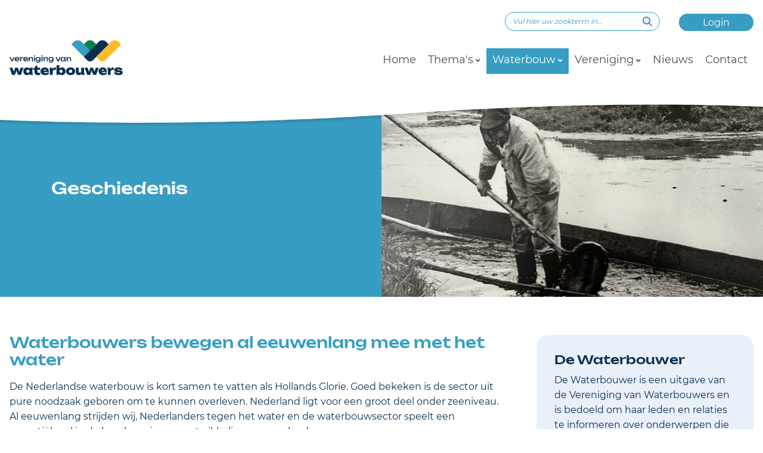

--- FILE ---
content_type: text/html; charset=utf-8
request_url: https://www.waterbouwers.nl/waterbouw/geschiedenis-waterbouwsector
body_size: 12666
content:
<!doctype html>
<html lang="nl">

<head>
    <script>
    (function(w,d,s,l,i){w[l]=w[l]||[];w[l].push({'gtm.start':
    new Date().getTime(),event:'gtm.js'});var f=d.getElementsByTagName(s)[0],
    j=d.createElement(s),dl=l!='dataLayer'?'&l='+l:'';j.async=true;j.src=
    'https://www.googletagmanager.com/gtm.js?id='+i+dl;f.parentNode.insertBefore(j,f);
    })(window,document,'script','dataLayer','GTM-TB8782NB');
</script>
<link rel="icon" type="image/x-icon" href="/waterbouwers/img/favicon.ico">
    <meta charset="UTF-8">
    <meta http-equiv="X-UA-Compatible" content="IE=edge">
    <meta name="viewport" content="width=device-width, initial-scale=1.0, maximum-scale=5">
    <title>Vereniging van Waterbouwers | Van belangenbehartiging tot het delen van kennis</title>
    <link rel="stylesheet" href="/waterbouwers/css/font-awesome.min.css" />
    <link rel="stylesheet" href="/waterbouwers/css/app.css" />
    <script src="/waterbouwers/scripts/external/jquery-3.6.1.min.js"></script>
    <script src="/waterbouwers/scripts/theme-swticher.js" defer></script>
</head>

<body id="content-page">
    <noscript><iframe src="https://www.googletagmanager.com/ns.html?id=GTM-TB8782NB";
    height="0" width="0" style="display:none;visibility:hidden"></iframe></noscript>
    <form name="ctl01" method="post" action="https://www.waterbouwers.nl/cms/showpage.aspx?id=484" id="ctl01">
<div>
<input type="hidden" name="__EVENTTARGET" id="__EVENTTARGET" value="" />
<input type="hidden" name="__EVENTARGUMENT" id="__EVENTARGUMENT" value="" />
<input type="hidden" name="__VIEWSTATE" id="__VIEWSTATE" value="gzkNcnVR547IltWcgwa+KTHDOc6u6wyFWkbYpux2DLav15449jIum5ip5abn4Tb/f7YpYeNom0U6g8VKp9lLWaViOZ1TEbXiqRm2zwLDP1FSaXuX7ixXofMJ1qey6T3U2rq1aQkUbrllRgMn8M3FfvpZ0GD6DAvJyaCzLO7B1bAhqzQ3OQltIoLO+6P2dcpoTgFsJcKz3hHjpE42Q/YgoAfEN8NhmbzEgfnrJ3WqKXKgSDTFxOzHKj/[base64]/1I0ZvYddwcOF/EoQvUQ==" />
</div>

<script type="text/javascript">
//<![CDATA[
var theForm = document.forms['ctl01'];
if (!theForm) {
    theForm = document.ctl01;
}
function __doPostBack(eventTarget, eventArgument) {
    if (!theForm.onsubmit || (theForm.onsubmit() != false)) {
        theForm.__EVENTTARGET.value = eventTarget;
        theForm.__EVENTARGUMENT.value = eventArgument;
        theForm.submit();
    }
}
//]]>
</script>



<script src="/cms/ScriptResource.axd?d=NJmAwtEo3Ipnlaxl6CMhvvlqfu3uv7zZv7edGRbRM4YtUT5jBAyqLlv2TqzkBerNjrKtPBxKusCa7ObEoNaJOKN-Tx1ATI-FK8Hr2fMexsBBSi7ZYp1FYUxMeyCMGxsVn0axB0o5_BJCjSdYAYprWJ6qEcLvFRlAM_F2lUi9mM01&amp;t=5c0e0825" type="text/javascript"></script>
<script type="text/javascript">
//<![CDATA[
var Authorization=function() {
Authorization.initializeBase(this);
this._timeout = 0;
this._userContext = null;
this._succeeded = null;
this._failed = null;
}
Authorization.prototype={
_get_path:function() {
 var p = this.get_path();
 if (p) return p;
 else return Authorization._staticInstance.get_path();},
GetCsrfToken:function(succeededCallback, failedCallback, userContext) {
return this._invoke(this._get_path(), 'GetCsrfToken',false,{},succeededCallback,failedCallback,userContext); },
IsUserAuthorizedOnMultipleObjectsAndRights:function(CommaSeparatedObjectIds,CommaSeparatedRightIds,succeededCallback, failedCallback, userContext) {
return this._invoke(this._get_path(), 'IsUserAuthorizedOnMultipleObjectsAndRights',false,{CommaSeparatedObjectIds:CommaSeparatedObjectIds,CommaSeparatedRightIds:CommaSeparatedRightIds},succeededCallback,failedCallback,userContext); }}
Authorization.registerClass('Authorization',Sys.Net.WebServiceProxy);
Authorization._staticInstance = new Authorization();
Authorization.set_path = function(value) { Authorization._staticInstance.set_path(value); }
Authorization.get_path = function() { return Authorization._staticInstance.get_path(); }
Authorization.set_timeout = function(value) { Authorization._staticInstance.set_timeout(value); }
Authorization.get_timeout = function() { return Authorization._staticInstance.get_timeout(); }
Authorization.set_defaultUserContext = function(value) { Authorization._staticInstance.set_defaultUserContext(value); }
Authorization.get_defaultUserContext = function() { return Authorization._staticInstance.get_defaultUserContext(); }
Authorization.set_defaultSucceededCallback = function(value) { Authorization._staticInstance.set_defaultSucceededCallback(value); }
Authorization.get_defaultSucceededCallback = function() { return Authorization._staticInstance.get_defaultSucceededCallback(); }
Authorization.set_defaultFailedCallback = function(value) { Authorization._staticInstance.set_defaultFailedCallback(value); }
Authorization.get_defaultFailedCallback = function() { return Authorization._staticInstance.get_defaultFailedCallback(); }
Authorization.set_enableJsonp = function(value) { Authorization._staticInstance.set_enableJsonp(value); }
Authorization.get_enableJsonp = function() { return Authorization._staticInstance.get_enableJsonp(); }
Authorization.set_jsonpCallbackParameter = function(value) { Authorization._staticInstance.set_jsonpCallbackParameter(value); }
Authorization.get_jsonpCallbackParameter = function() { return Authorization._staticInstance.get_jsonpCallbackParameter(); }
Authorization.set_path("/cms/Services/Security/Authorization.asmx");
Authorization.GetCsrfToken= function(onSuccess,onFailed,userContext) {Authorization._staticInstance.GetCsrfToken(onSuccess,onFailed,userContext); }
Authorization.IsUserAuthorizedOnMultipleObjectsAndRights= function(CommaSeparatedObjectIds,CommaSeparatedRightIds,onSuccess,onFailed,userContext) {Authorization._staticInstance.IsUserAuthorizedOnMultipleObjectsAndRights(CommaSeparatedObjectIds,CommaSeparatedRightIds,onSuccess,onFailed,userContext); }
var gtc = Sys.Net.WebServiceProxy._generateTypedConstructor;
Type.registerNamespace('System.Data');
if (typeof(System.Data.DataTable) === 'undefined') {
System.Data.DataTable=gtc("System.Data.DataTable");
System.Data.DataTable.registerClass('System.Data.DataTable');
}
var StatisticService=function() {
StatisticService.initializeBase(this);
this._timeout = 0;
this._userContext = null;
this._succeeded = null;
this._failed = null;
}
StatisticService.prototype={
_get_path:function() {
 var p = this.get_path();
 if (p) return p;
 else return StatisticService._staticInstance.get_path();},
LogStatistics:function(loggerName,statisticInfo,succeededCallback, failedCallback, userContext) {
return this._invoke(this._get_path(), 'LogStatistics',false,{loggerName:loggerName,statisticInfo:statisticInfo},succeededCallback,failedCallback,userContext); },
LogPageVisitStatistics:function(pageVisitStatisticInfo,succeededCallback, failedCallback, userContext) {
return this._invoke(this._get_path(), 'LogPageVisitStatistics',false,{pageVisitStatisticInfo:pageVisitStatisticInfo},succeededCallback,failedCallback,userContext); }}
StatisticService.registerClass('StatisticService',Sys.Net.WebServiceProxy);
StatisticService._staticInstance = new StatisticService();
StatisticService.set_path = function(value) { StatisticService._staticInstance.set_path(value); }
StatisticService.get_path = function() { return StatisticService._staticInstance.get_path(); }
StatisticService.set_timeout = function(value) { StatisticService._staticInstance.set_timeout(value); }
StatisticService.get_timeout = function() { return StatisticService._staticInstance.get_timeout(); }
StatisticService.set_defaultUserContext = function(value) { StatisticService._staticInstance.set_defaultUserContext(value); }
StatisticService.get_defaultUserContext = function() { return StatisticService._staticInstance.get_defaultUserContext(); }
StatisticService.set_defaultSucceededCallback = function(value) { StatisticService._staticInstance.set_defaultSucceededCallback(value); }
StatisticService.get_defaultSucceededCallback = function() { return StatisticService._staticInstance.get_defaultSucceededCallback(); }
StatisticService.set_defaultFailedCallback = function(value) { StatisticService._staticInstance.set_defaultFailedCallback(value); }
StatisticService.get_defaultFailedCallback = function() { return StatisticService._staticInstance.get_defaultFailedCallback(); }
StatisticService.set_enableJsonp = function(value) { StatisticService._staticInstance.set_enableJsonp(value); }
StatisticService.get_enableJsonp = function() { return StatisticService._staticInstance.get_enableJsonp(); }
StatisticService.set_jsonpCallbackParameter = function(value) { StatisticService._staticInstance.set_jsonpCallbackParameter(value); }
StatisticService.get_jsonpCallbackParameter = function() { return StatisticService._staticInstance.get_jsonpCallbackParameter(); }
StatisticService.set_path("/cms/admin/webservices/StatisticService.asmx");
StatisticService.LogStatistics= function(loggerName,statisticInfo,onSuccess,onFailed,userContext) {StatisticService._staticInstance.LogStatistics(loggerName,statisticInfo,onSuccess,onFailed,userContext); }
StatisticService.LogPageVisitStatistics= function(pageVisitStatisticInfo,onSuccess,onFailed,userContext) {StatisticService._staticInstance.LogPageVisitStatistics(pageVisitStatisticInfo,onSuccess,onFailed,userContext); }
//]]>
</script>

<div>

	<input type="hidden" name="__VIEWSTATEGENERATOR" id="__VIEWSTATEGENERATOR" value="75B7BFC3" />
	<input type="hidden" name="__EVENTVALIDATION" id="__EVENTVALIDATION" value="4Q8qoYoKs6IDma0hktf5pQnkPd7jQMI88Vk6kDw+YBASSGCagMlT/QcML8i0F1z+VMlNiEKZ68aSIrngYW+OykoDYj/JtW0+I+kNy9vpoE/PCgD9kj3lsIrCUceJNZYVUBzX/og4pZKX/QMsadB9Y5UZ3J2BeQeUVjtVj+y1Uol5jOi69SwCo7kfKgxW18ae" />
</div>
        <div id="CCIPlaceHolder_Header">
            <header id="Block_Header_CCIPlaceHolder_Header">
    <section class="topbar grid">
        <div class="topbar-placeholder">
            <span id="search">
                <div id="Block_Header_Search_ctl00" id="Block_Header_Search_control" class="control"><div id="Block_Header_Search_content" class="content" onkeypress="javascript:return WebForm_FireDefaultButton(event, &#39;Block_Header_Search_submit&#39;)">
	<div class="formulier_velden mini_velden"><div class="veld"><span class="waarde"><input name="Block_Header_Search$searchbox" type="text" id="Block_Header_Search_searchbox" placeholder="Vul hier uw zoekterm in..." /></span></div><div class="submitveld"><input type="submit" name="Block_Header_Search$submit" value="Zoeken" onclick="return cci_searchformrendercontrol_Block_Header_Search_Validate();" id="Block_Header_Search_submit" class="submit" /></div><div id="Block_Header_Search_fouten" class="fouten" style="display:none;">* Vul een zoekterm van minstens twee karakters in</div></div>
</div></div>  
            </span>
            <span id="login">
                <div id="logout-container">
                    <div id="Block_Header_Uitloggen_pnlLogout">
	<a id="Block_Header_Uitloggen_ctl00" href="javascript:__doPostBack(&#39;Block_Header_Uitloggen$ctl00&#39;,&#39;&#39;)" style="display:none;">Uitloggen</a>
</div>                
                </div>
                <span class="btn"><a href="/login">Login</a></span>
            </span>
        </div>
    </section>
    <section class="center-bar grid">
        <div id="menu-toggle">
            <span></span>
        </div>
        <figure>
            <a href="/home" alt="Klik om naar de homepage te gaan.">
                <img src="/waterbouwers/img/logo-waterbouwers-v2.png" alt="Logo Waterbouwers" title="Vereniging van Waterbouwers | Van belangenbehartiging tot het delen van kennis">
            </a>
        </figure>
        <nav role="navigation" aria-label="Main" class="nav-menu nav-center"><div id="mobile-search"><input name="mobile-search" type="text" id="mobile-search-input" placeholder="Vul hier uw zoekterm in..."><span id="mobile-search-submit"> button</span><span class="hide" id="search-message">
                    * Vul een zoekterm van minstens twee karakters in.
                </span></div>
  <ul>
    <li class=""><a href="/home" target="_self">Home</a></li>
    <li class=" has-subitems"><a href="/themas" target="_self">Thema's</a><ul class="sub-menu">
        <li class=""><a href="/themas/duurzaamheid" target="_self">Duurzaamheid</a></li>
        <li><a href="/themas/markt" target="_self">Markt</a></li>
        <li class=""><a href="/themas/materieel" target="_self">Materieel</a><ul class="sub-menu-level-3">
            <li class=""><a href="/themas/materieel/nautische-zaken-zout" target="_self">Zout</a></li>
            <li class=""><a href="/themas/materieel/nautische-zaken-zoet" target="_self">Zoet</a></li>
          </ul>
        </li>
        <li class=""><a href="/themas/mens" target="_self">Mens</a><ul class="sub-menu-level-3">
            <li class=""><a href="/themas/mens/arbeidsmarkt" target="_self">Arbeidsmarkt</a></li>
            <li><a href="/themas/mens/arbeidsvoorwaarden-en-sociale-zaken" target="_self">Arbeidsvoorwaarden en Sociale Zaken</a></li>
            <li><a href="/themas/mens/onderwijs" target="_self">Onderwijs</a></li>
            <li class=""><a href="/themas/mens/arbo-en-veiligheid" target="_self">Arbeidsomstandigheden en Veiligheid</a></li>
          </ul>
        </li>
      </ul>
    </li>
    <li class="active has-subitems"><a href="/overzicht-waterbouw" target="_self">Waterbouw</a><ul class="sub-menu">
        <li class=""><a href="/waterbouw/waterbouwsector" target="_self">Waterbouwsector</a></li>
        <li><a href="/waterbouw/speelveld" target="_self">Speelveld</a></li>
        <li><a href="/waterbouw/werkzaamheden" target="_self">Werkzaamheden</a></li>
        <li><a href="/waterbouw/waterbouwvloot" target="_self">Waterbouwvloot</a></li>
        <li><a href="/waterbouw/projecten" target="_self">Projecten</a></li>
        <li><a href="/waterbouw/beroepeninbeeld" target="_self">Beroepen in beeld</a></li>
        <li><a href="/waterbouw/opleiden" target="_self">Opleiden</a></li>
        <li class="active"><a href="/waterbouw/geschiedenis-waterbouwsector" target="_self">Geschiedenis</a></li>
      </ul>
    </li>
    <li class=" has-subitems"><a href="/overzicht-vereniging" target="_self">Vereniging</a><ul class="sub-menu">
        <li class=""><a href="/vereniging/vereniging" target="_self">Vereniging</a></li>
        <li><a href="/ledenlijst" target="_self">Leden</a></li>
        <li><a href="/vereniging/bestuur" target="_self">Bestuur</a></li>
        <li class=""><a href="/vereniging/kern-en-werkgroepen" target="_self">Kern- en werkgroepen</a><ul class="sub-menu-level-3">
            <li class=""><a href="/vereniging/kern-en-werkgroepen/duurzaamheid/kerngroep-duurzaamheid" target="_self">Duurzaamheid</a></li>
            <li><a href="/vereniging/kern-en-werkgroepen/markt/kerngroep-markt" target="_self">Markt</a></li>
            <li><a href="/vereniging/kern-en-werkgroepen/materieel/kerngroep-nautische-zaken" target="_self">Nautische Zaken</a></li>
            <li class=""><a href="/vereniging/kern-en-werkgroepen/mens/kerngroep-mens" target="_self">Mens</a></li>
          </ul>
        </li>
        <li><a href="/vereniging/platform-jonge-waterbouwers" target="_self">Platform Jonge Waterbouwers</a></li>
        <li><a href="/vereniging/bureau" target="_self">Bureau</a></li>
        <li><a href="/vereniging/lidmaatschap" target="_self">Lidmaatschap</a></li>
        <li><a href="/vereniging/geschiedenis" target="_self">Geschiedenis</a></li>
        <li><a href="/vereniging/waterbouwprijs" target="_self">Waterbouwprijs</a></li>
        <li class=""><a href="/vereniging/de-waterbouwer" target="_self">De Waterbouwer</a></li>
      </ul>
    </li>
    <li><a href="/nieuws" target="_self">Nieuws</a></li>
    <li class=""><a href="/contact" target="_self">Contact</a></li>
    <li class="show-for-medium-down loginBtn"><a href="/login" target="_self">Login</a></li>
  </ul></nav>        
    </section>
    <section class="grid">
        <nav id="crumbpath" aria-label="breadcrumb">U bent hier:<span><a href="/home">Home</a></span><span class="1"><a href="/overzicht-waterbouw">Waterbouw</a></span><span class="2"><a href="/waterbouw/geschiedenis-waterbouwsector">Geschiedenis</a></span></nav>       
    </section>
</header>

        </div>
        <main>
            <section id="CCIPlaceHolder_Hero" class="hero-bg">
                <div class="hero alt">
                    <div id="caption">
                        <h1>
                            Geschiedenis 
                        </h1>
                        
                    </div>
                    <figure>
                        <img src="/cms/multimedia/0000331vb5v0jxqg/Geschiedenis_Waterbouw_Vereniging_van_Waterbouwers.jpg" alt="Geschiedenis_Waterbouw_Vereniging_van_Waterbouwers" width="1920" height="1440" />
                    </figure>        
                </div>               
            </section>

            <div class="content row-1-col grid">
                <section id="CCIPlaceHolder_Content" default="true" data-remove-if-empty="">
                    <span class="hide">
                        
                        <img src="/cms/multimedia/0000331vb5v0jxqg/Geschiedenis_Waterbouw_Vereniging_van_Waterbouwers.jpg" alt="Geschiedenis_Waterbouw_Vereniging_van_Waterbouwers" width="1920" height="1440" />
                    </span>
                    <h2>Waterbouwers bewegen al eeuwenlang mee met het water</h2>
<p>De Nederlandse waterbouw is kort samen te vatten als Hollands Glorie. Goed bekeken is de sector uit pure noodzaak geboren om te kunnen overleven. Nederland ligt voor een groot deel onder zeeniveau. Al eeuwenlang strijden wij, Nederlanders tegen het water en de waterbouwsector speelt een essenti&euml;le rol in de bescherming en ontwikkeling van ons land. <br />Al honderden jaren geleden wierpen de eerste boeren terpen op, om op te wonen en om zich te beschermen tegen het stijgende water. Vervolgens groeven de Romeinen kanalen, maalden monniken het land droog, werden dijken opgeworpen, richtte de Hollandse Graaf Willem II het eerste waterschap op in 1255 en waren handelslieden betrokken bij het droogmalen van polders. Zo doorstonden we overstromingen en stormvloeden. Op allerlei manieren bedachten de inwoners van dit lage land manieren om met het overtollige water om te gaan.</p>
<p>Baggeren, het verplaatsen van grond onder water, was en is nog steeds een specifiek en belangrijk onderdeel van de waterbouw. Het is essentieel voor activiteiten als het maken en onderhouden van havens, kanalen en waterwegen. Ook wordt de gebaggerde specie - zoals zand en klei - gebruikt voor verschillende (water)bouwprojecten. Bijvoorbeeld als grondstof om bouwstenen van te maken, als ondergrond voor wegen en woonwijken, voor de aanleg van nieuw land, het versterken van onze duinen en het maken van dijken.</p>
<p>Het begaanbaar zijn van rivieren zoals de IJssel zorgde in de veertiende en zestiende eeuw voor bloeiende Hanzesteden zoals Zwolle, Hattem en Kampen. En de eerste schriftelijke, vastgestelde werkzaamheden over het &ldquo;schouwen&rdquo; van werkzaamheden voor het afvoeren van water uit de polder (Alblasserwaard) naar een rivier (Lek) dateert uit 1384. Baggeren was ook al in die periode essentieel voor veilige polders en zijn bewoners.</p>
<p>De dorpen Sliedrecht en Werkendam vormden het hart van de waterbouw. Veel aannemersfamilies die daar gevestigd waren, werden later de grondleggers van de internationaal opererende waterbouwbedrijven.</p>
<p>Met steeds nieuwer en geavanceerder materieel en innovatieve werkmethodes dwingen de Nederlandse waterbouwers met de door hen gerealiseerde projecten wereldwijd veel respect af. Neem bijvoorbeeld de bedwinging van de Zuiderzee, de aanleg van de Afsluitdijk en de Deltawerken, Maasvlakte 2 of het programma &lsquo;Ruimte voor de Rivier&rsquo;. Oefening baart kunst. De vele toonaangevende Nederlandse projecten hebben ervoor gezorgd dat de waterbouwers in de loop der jaren zich steeds verder konden ontwikkelden en gevraagd werden om ook projecten in het buitenland uit te voeren. In het buitenland zijn projecten als de aanleg van de Palmeilanden in Dubai, het nieuwe vliegveld Chek Lap Kok in Hong Kong en de operaties in de Beaufort zee en in Canada slechts enkele spraakmakende projecten. Water laat zich niet leiden, dat weten de Nederlanders als geen ander. Maar ze weten er als geen ander er mee om te gaan.</p>
<p><a href="/waterbouw/projecten"><strong><em>Bekijk hier de projecten</em></strong></a></p>
                    <h2>Van handwerk tot moderne schepen</h2>
<p>Tot ver in de negentiende eeuw voerden aannemers naast &lsquo;natte&rsquo; werkzaamheden ook &lsquo;droge' werkzaamheden uit. Het maakte in principe niet uit om wat voor soort werk het ging. Het kon vari&euml;ren van het bouwen van een huis tot een weg, het versterken van een dijk of het graven van een kanaal. Het werk was arbeidsintensief. Er werd bijvoorbeeld gebruik gemaakt van de baggerbeugel. Vanaf de 18e eeuw werd het gebruikelijk voor aannemers om grotere projecten in samenwerking uit te voeren. Deze omwenteling zorgde voor een goede financi&euml;le en organisatorische basis, waardoor een deel van de aannemers groter en duurder materieel kon aankopen.</p>
<p>Opvallend is dat de belangrijke vindingen op baggergebied vaak afkomstig zijn uit het buitenland. De emmerbaggermolen kwam uit Engeland, de eerste stoomemmerbaggermolens ook. Frankrijk en Engeland leverden de eerste zuigers. Later kwamen daar de eerste cutters uit de VS bij, die de te baggeren grond met messen loswerkten. Het materieel werd uitgebreid. Naast zuigers en cutters werden de eerste bulldozers in gebruik genomen, waarmee baggeraars opgebaggerd zand konden verwerken. Niet altijd werkte een nieuw schip of een nieuwe techniek zoals verwacht. Soms waren er tegenvallers bij projecten of waren bodems heel anders dan gedacht. Dat vergde dan weer aanpassingen.</p>
<p>Naast de baggerwerkzaamheden met groot materieel, waren er waterbouwers in Nederland die zich bezig hielden met het &lsquo;kleinschalig baggeren&rsquo;. Zij deden de aanleg, het onderhoud en de sanering van zoet water infrastructuur in Nederland zoals sloten, weteringen, beken, rivieren en grachten. Eeuwenlang werd het onderhoud aan de wateren met de hand uitgevoerd. In de eerste helft van de 20e eeuw kwamen kleine baggermolentjes en zuigertjes in gebruik. Tot in de jaren zestig bleven de waterbouwers op moeilijk bereikbare plaatsen nog werken met handbeugelaars. Nadat men in de jaren zestig het belang van gezond milieu en een goede waterhuishouding ging onderkennen, ontstonden allerlei initiatieven en werden specifieke machines en werktuigen ontwikkeld. Daarmee konden ze de vervuilde bodems goed zuiveren en het werk rendabel uitvoeren. Tegenwoordig zijn kleinschalige baggeraars al in een vroeg stadium betrokken bij de gebiedsinrichting. Vele wateren worden namelijk ook ingezet voor recreatie doeleinden.</p>
<p><a href="/waterbouw/waterbouwvloot"><strong><em>L</em><em>ees verder over de inzet van hedendaags materieel</em></strong></a></p>
                    
                    <h2>De Industri&euml;le Revolutie geeft een boost aan de waterbouw</h2>
<p>Met komst van de Industri&euml;le Revolutie werd het baggeren vanaf het midden van de negentiende eeuw steeds meer een samenspel tussen mens en machine. Moddermolens, emmerbaggermolens, zandzuigers, zuigbuizen en snijkopzuigers deden hun intrede.</p>
<p>De regering van koning Willem I bevorderde bovendien sterk het aanleggen en moderniseren van de infrastructuur in ons land. Dat leverde veel projecten op voor de waterbouwers. Mede daardoor kon de bedrijvigheid in de zuidelijke provincies floreren. Door onder meer het oprichten van de Industriebank in 1822 en het verstrekken van exportpremies stimuleerde de koning de industrie en welvaart in ons land.</p>
<p>1868 is een belangrijk jaar voor de waterbouwsector. Natuurlijk waren er daarvoor al veel kanalen gegraven, dijken versterkt, polders gevormd, rivieren verdiept, bruggen gebouwd en zinkstukken afgezonken. Maar in 1868 begonnen Adriaan en Dirk Volker met de fundering van de pijlers voor de Moerdijkbrug, toen de langste brug van Europa. Onder leiding van Britten werd verder het Noordzeekanaal gegraven, met hulp van Brits baggermaterieel. En er werd gestart met de aanleg van De Nieuwe Waterweg. Vervolgens volgde de bouw van de Afsluitdijk. <br />Logistieke rol en beschermende maatregelen</p>
<p>Na de Watersnoodramp van 1953 werd het Deltaplan opgestart. De regering kwam met allerlei beschermende maatregelen, zoals de versterking van dijken en de afsluiting &ndash; soms met een open karakter zoals de Oosterscheldekering - van zeearmen door dammen en waterkeringen. De Maeslantkering in De Nieuwe Waterweg werd in 1997 opgeleverd. Mede door de ontwikkeling van de sleephopperzuigers na 1960 en de grote toename van het aantal buitenlandse werken in de daarop volgende decennia, ontwikkelde de waterbouwsector zich in rap tempo en kreeg het internationale allure. Maar laten we vooral de grondleggers niet vergeten. Zonder de baggermannen van Van Oord, Bos, Kalis en al die andere pioniers waren grote stukken Nederland niet veilig geweest of hadden zelfs niet bestaan.</p>
<p><strong><a href="https://www.uitgeverijbalans.nl/boeken/grondleggers/" target="_blank" rel="noopener"><em>Lees verder in het boek &lsquo;Grondleggers, het verhaal van de Nederlandse Baggeraars&rsquo; (Auteur: Joke Korteweg)</em></a></strong></p>
                    
                    <span class="btn">
                        
                    </span>   
                    <div class="cta-banners" data-remove-if-empty="">
                        <div class="banner-placeholer">
                            <section class="block text cta-banner primary-bg">
                                <h3>Geschiedenis Vereniging</h3>
                                <p>Het fundament voor de Vereniging van Waterbouwers is gelegd in 1935 met de oprichting van de &lsquo;Vereeniging Centrale Baggerbedrijf&rsquo;.&nbsp;</p>    
                                <span class="btn">
                                    <a href="/vereniging/geschiedenis" target="_self" class="textControlLink" title="">Lees verder</a>
                                </span>
                            </section>   
                        </div>
                        <div class="banner-placeholer">
                            <section class="block text cta-banner primary-bg">
                                <h3>Nationaal Baggermuseum</h3>
                                <p>Dit museum in Sliedrecht biedt u de gelegenheid om kennis te maken met het heden en het verleden van de baggerindustrie.</p>    
                                <span class="btn">
                                    <a href="https://www.nationaalbaggermuseum.nl/" target="_blank" rel="noopener" class="textControlLink" title="">Lees verder</a>
                                </span>
                            </section>   
                        </div>
                        <div class="banner-placeholer">
                            <section class="block text cta-banner primary-bg">
                                <h3></h3>
                                    
                                <span class="btn">
                                    
                                </span>
                            </section>   
                        </div>
                        <div class="banner-placeholer">
                            <section class="block text cta-banner primary-bg">
                                <h3></h3>
                                    
                                <span class="btn">
                                    
                                </span>
                            </section>   
                        </div>
                    </div>             
                </section>

                <aside id="CCIPlaceHolder_Sidebar" data-remove-if-empty="">
                    
                    <div id="Block_sidebar_Optional_2_CCIPlaceHolder_CTA_banner" class="banner-placeholer block">
    <section class="block text cta-banner primary-bg-light">
        <h3>De Waterbouwer</h3>
        <p>De Waterbouwer is een uitgave van de Vereniging van Waterbouwers en is bedoeld om haar leden en relaties te informeren over onderwerpen die de waterbouwsector raken.&nbsp;</p>    
        <span class="btn">
            <a href="/vereniging/de-waterbouwer" target="_self" class="textControlLink" title="">Lees meer</a>
        </span>
    </section>   
</div>
                    <section id="Block_sidebar_Optional_3_CCIPlaceHolder_Navigatie" class="block sidebar-nav">
    <h3>Ook interessant</h3>
        
    <nav><ul>
    <li class="active last first has-dropdown"><a href="/overzicht-waterbouw" target="_self">Waterbouw</a><ul class="sub">
        <li class=" first"><a href="/waterbouw/waterbouwsector" target="_self">Waterbouwsector</a></li>
        <li><a href="/waterbouw/speelveld" target="_self">Speelveld</a></li>
        <li><a href="/waterbouw/werkzaamheden" target="_self">Werkzaamheden</a></li>
        <li><a href="/waterbouw/waterbouwvloot" target="_self">Waterbouwvloot</a></li>
        <li><a href="/waterbouw/projecten" target="_self">Projecten</a></li>
        <li><a href="/waterbouw/beroepeninbeeld" target="_self">Beroepen in beeld</a></li>
        <li><a href="/waterbouw/opleiden" target="_self">Opleiden</a></li>
        <li class="active last"><a href="/waterbouw/geschiedenis-waterbouwsector" target="_self">Geschiedenis</a></li>
      </ul>
    </li>
  </ul></nav>
</section>
                    
                                        
                </aside>
            </div>
            <div id="CCIPlaceHolder_Blocks_full_width" data-remove-if-empty="">
                
                
                <section id="Block_Optional_3_CCIPlaceHolder_Nieuws" class="news grid">
    <h2>Nieuws</h2>
    <article><a href="/nieuws/waterbouw-community-podcasts"><figure><img src="/data/multimediamaintenance/00/01/06/34meuallju.jpg" alt=""></figure><div class="caption"><time datetime="15 jan 2026">15 jan 2026</time><h3>Waterbouw Community Podcasts</h3></div><ul class="meta-tags" style="display: none;"><li>Extern</li></ul></a></article><article><a href="/nieuws/sparren-organiseren-en-ondersteunen"><figure><img src="/data/multimediamaintenance/00/01/01/s9crfvjtsp.jpg" alt=""></figure><div class="caption"><time datetime="09 jan 2026">09 jan 2026</time><h3>Sparren, organiseren en ondersteunen</h3></div><ul class="meta-tags" style="display: none;"><li>Vereniging</li></ul></a></article><article><a href="/nieuws/kennis-kwaliteit-en-ondernemerschap"><figure><img src="/data/multimediamaintenance/00/01/01/rkohp2lpfy.jpg" alt=""></figure><div class="caption"><time datetime="08 jan 2026">08 jan 2026</time><h3>Kennis, kwaliteit én ondernemerschap</h3></div><ul class="meta-tags" style="display: none;"><li>Vereniging</li></ul></a></article>  
    <span class="btn">
        <a href="/nieuws" target="_self" class="textControlLink" title="">Meer nieuws</a>
    </span>
</section>

                
                
            </div>
        </main>
        <div id="CCIPlaceHolder_Footer">
            <footer id="Block_Footer_CCIPlaceHolder_Footer">
    <svg id="waves" viewBox="0 0 1320 150" style="background-color:#ffffff">
        <path fill-opacity="0.7" d="m 0,45.755968 c 220,-61.007957 440,-61.007957 660,0 220,64.986732 440,64.986732 660,0 V 250 H 0" fill="#428BC4"/>
        <path fill-opacity="0.7" d="m 0,45.755968 c 220,-61.007957 440,-61.007957 660,0 220,64.986732 440,64.986732 660,0 V 250 H 0" fill="#428BC4"/>
        <path fill-opacity="0.7" d="m 0,45.755968 c 220,-61.007957 440,-61.007957 660,0 220,64.986732 440,64.986732 660,0 V 250 H 0" fill="#428BC4"/>
        <path fill-opacity="0.7" d="m 0,45.755968 c 220,-61.007957 440,-61.007957 660,0 220,64.986732 440,64.986732 660,0 V 250 H 0" fill="#428BC4"/>
    </svg>
    <section class="grid">
        <div class="payoff" data-remove-if-empty="ignore ">
            <figure>
                <img src='/waterbouwers/img/sublogo-v3.png' alt='' />                      
            </figure>
            <div class="payoff-content">
                <div>
                    <p>Vereniging van Waterbouwers<br />Sir Winston Churchilllaan 299A <br />2288 DC Rijswijk<br /><br /></p>                                   

                                       </div>
                <div>
                    <p style="text-align: left;"><a href="/privacy-verklaring">Privacyverklaring</a><br /><a href="/contact">Contact</a></p>                                   
                </div>
            </div>
        </div>
        <div class="socials">
            <ul>
                <li><a href="https://nl.linkedin.com/company/vereniging-van-waterbouwers" class="icon linkedin" target="_blank" rel="noopener"></a></li>
                <li><a href="https://twitter.com/Waterbouwers/" class="icon twitter" target="_blank" rel="noopener"></a></li>
                <li><a href="https://www.facebook.com/waterbouwers/" class="icon facebook" target="_blank" rel="noopener"></a></li>
                <li><a href="https://www.youtube.com/user/Waterbouwers" class="icon youtube" target="_blank" rel="noopener"></a></li>
                <li><a href="https://www.instagram.com/waterbouwers/" class="icon instagram" target="_blank" rel="noopener"></a></li>
            </ul>
            <p>
                <span id="currentYear"></span> Vereniging van Waterbouwers - All rights reserved 
            </p> 
        </div>
        <span>
            <section id="Block_Footer_Hidden_block_CCIPlaceHolder_Social_sharing">
    <script type="text/javascript" src="//s7.addthis.com/js/300/addthis_widget.js#pubid=ra-5502e853334af1f9" async="async"></script>
    <div class="addThis" data-remove-if-empty="ignore"></div>
</section>
        </span>
    </section>
</footer>

        </div>
    <input type="hidden" name="hdnCsrfTokenField" id="hdnCsrfTokenField" />
<script src="/cms/WebResource.axd?d=pynGkmcFUV13He1Qd6_TZNkAZlBQLUL7Mu0mzOhnmGkMYxAm9ugMat8_cgXcps5PQcoF8j0bvI0NlOw288sRqw2&amp;t=638901613900000000" type="text/javascript"></script>


<script type="text/javascript">
//<![CDATA[
function GetCsrfToken_success(returnValue)  {document.getElementById('hdnCsrfTokenField').value= returnValue;}function GetCsrf_error(value)  {alert(value.get_message());}Authorization.GetCsrfToken(GetCsrfToken_success, GetCsrf_error); function ____cci_basepage_log_pagevisit() { var sRequestUrl ='https://www.waterbouwers.nl/cms/showpage.aspx?id=484'; var iPageId = 484; var iIsPreview = 0; var sloggedinUser = ''; var iScreenWidth = 0; var iScreenHeight = 0; var iScreenAvailHeight = 0; var iScreenAvailWidth = 0; var sAppCodeName = ''; var sAppName = ''; var sAppVersion = ''; var sUserAgent = ''; var sBrowserLanguage = ''; if(screen.width) iScreenWidth = screen.width; if(screen.height) iScreenHeight = screen.height; if(screen.availHeight) iScreenAvailHeight = screen.availHeight; if(screen.availWidth) iScreenAvailWidth = screen.availWidth; if(navigator.appCodeName) sAppCodeName = navigator.appCodeName; if(navigator.appName) sAppName = navigator.appName; if(navigator.appVersion) sAppVersion = navigator.appVersion; if(navigator.userAgent) sUserAgent = navigator.userAgent; if(navigator.language || navigator.browserLanguage) sBrowserLanguage = (navigator.language) ? navigator.language : navigator.browserLanguage; var statisticInfo = new Array(); statisticInfo[0] = sRequestUrl; statisticInfo[1] = iPageId; statisticInfo[2] = iIsPreview; statisticInfo[3] = sloggedinUser; statisticInfo[4] = sBrowserLanguage; statisticInfo[5] = sAppCodeName; statisticInfo[6] = sAppName; statisticInfo[7] = sAppVersion; statisticInfo[8] = iScreenAvailHeight; statisticInfo[9] = iScreenAvailWidth; statisticInfo[10] = iScreenWidth; statisticInfo[11] = iScreenHeight; statisticInfo[12] = sUserAgent; StatisticService.LogPageVisitStatistics(statisticInfo,____cci_basepage_log_pagevisit_log_onsucces,____cci_basepage_log_pagevisit_log_onerror); }  function ____cci_basepage_log_pagevisit_log_onsucces() {} function ____cci_basepage_log_pagevisit_log_onerror() {} ____cci_basepage_log_pagevisit();
function cci_searchformrendercontrol_Block_Header_Search_Validate() {
     var minCharLength = 2;
     var searchbox = document.getElementById('Block_Header_Search_searchbox');
     if(searchbox.value.length > (minCharLength - 1) && searchbox.value != ' ' && searchbox.value != '  ') {
         return true;
     }
     else {
standardSearchValidation('Block_Header_Search_ctl00', 'Block_Header_Search_fouten'); return false;
     }
}
 $(document).ready(function(){ $.ajax({ url: '/cms/asynchronousrendering/componentcmsshowloginlogout/CheckIfUserIsLoggedin.aspx'  , data: ''  , type: 'get'  , cache: false  , success: function(data){     if(data=='true'){      $('#Block_Header_Uitloggen_ctl00').css('display','block');     } else {      $('#Block_Header_Uitloggen_ctl00').css('display','none');     }   } });});//]]>
</script>
</form>
    <script src="/waterbouwers/scripts/app.js"></script>
</body>

</html>

--- FILE ---
content_type: text/css
request_url: https://www.waterbouwers.nl/waterbouwers/css/app.css
body_size: 21783
content:
:root {
    --clr-primary: #379DC3;
    --clr-primarylight: #EAF0FA;
    --clr-secondary: #FBB92D;
    --clr-tertiary: #2e2f30;
    --clr-quaternary: #1d3c60;
    --clr-duurzaamheid: #0A3051;
    --clr-markt: #00854C;
    --clr-materieel: #EECB46;
    --clr-mens: #379DC3;
    --clr-white: #ffffff;
    --clr-black: #000000;
    --clr-alert: red;
    --selection-color-background: var(--clr-primary);
    --selection-color-text: #ffffff;
    --global-font-size: clamp(1em, calc(1 / 90 * 100vw), 1em);
    --global-h1-size: clamp(2em, calc(2.5 / 90 * 100vw), 3.125em);
    --global-h2-size: clamp(1.5em, calc(1.75 / 90 * 100vw), 1.875em);
    --global-h3-size: clamp(1.25em, calc(1.5 / 90 * 100vw), 1.5em);
    --global-heading-size: ;
    --global-line-height: 1.6;
    --global-site-width: 1640px;
    --body-font-family: 'Montserrat-Regular', sans-serif;
    --body-font-family-special: 'Montserrat-Regular', serif;
    --body-font-color: #0A3051;
    --clr-body-bg: #FFFFFF;
    --clr-anchor: var(--clr-secondary);
    --clr-anchor-hover: var(--clr-secondary);
    --alt-background-color: #F4F4F4;
    --spacing-scaler: 1;
    --spacing: calc(1.5rem * var(--spacing-scaler)) 0;
    --global-heading-color: var(--clr-primary);
    --border-small: 0.625em;
    --global-border-color: #E0E0E0;
    --grid-columns: repeat(12, [col-start] 1fr);
    --global-grid-gap: 1.875rem;
    --global-section-row-gap: 2.5rem;
    --main-nav-font-size: 1.125rem;
    --main-nav-font-color: #4D4D4D
}

@media all and (min-width: 48rem) {
    :root {
        --spacing-scaler: 1.5;
        --global-section-row-gap: 4rem
    }
}

@media all and (min-width: 61.25rem) {
    :root {
        --spacing-scaler: 2;
        --global-section-row-gap: 4rem
    }
}

@media all and (min-width: 102.5rem) {
    :root {
        --spacing-scaler: 2
    }
}

.grid,
.withfilter>div {
    display: grid;
    grid-template-columns: var(--grid-columns);
    padding: 0 1rem;
    gap: var(--global-grid-gap);
    max-width: var(--global-site-width);
    margin: 0 auto;
    width: 100%
}

.row-1-col>section {
    grid-column: span 12
}

.row-1-col aside {
    grid-column: span 12
}

@font-face {
    font-family: 'Open Sans';
    font-style: normal;
    font-weight: 400;
    src: local(""), url("/waterbouwers/fonts/open-sans-v34-latin-regular.woff2") format("woff2"), url("/waterbouwers/fonts/open-sans-v34-latin-regular.woff") format("woff")
}

@font-face {
    font-family: 'Open Sans';
    font-style: normal;
    font-weight: 700;
    src: local(""), url("/waterbouwers/fonts/open-sans-v34-latin-700.woff2") format("woff2"), url("/waterbouwers/fonts/open-sans-v34-latin-700.woff") format("woff")
}

@font-face {
    font-family: 'Montserrat-Regular';
    font-style: normal;
    font-weight: 400;
    src: local(""), 
    url("/waterbouwers/fonts/Montserrat/Montserrat-Regular.ttf") format("truetype")
}


@font-face {
    font-family: 'Unbounded-Regular';
    font-style: normal;
    font-weight: 400;
    src: url("/waterbouwers/fonts/Unbounded/Unbounded-Regular.eot");
    src: local(""),
         url("/waterbouwers/fonts/Unbounded/Unbounded-Regular.eot?#iefix") format("embedded-opentype"),
         url("/waterbouwers/fonts/Unbounded/Unbounded-Regular.woff2") format("woff2"), 
         url("/waterbouwers/fonts/Unbounded/Unbounded-Regular.woff") format("woff"),
         url("/waterbouwers/fonts/Unbounded/Unbounded-Regular.ttf") format("truetype");
}

@font-face {
    font-family: 'Unbounded-Medium';
    font-style: normal;
    font-weight: 500;
    src: url("/waterbouwers/fonts/Unbounded/Unbounded-Medium.eot");
    src: local(""),
         url("/waterbouwers/fonts/Unbounded/Unbounded-Medium.eot?#iefix") format("embedded-opentype"),
         url("/waterbouwers/fonts/Unbounded/Unbounded-Medium.woff2") format("woff2"), 
         url("/waterbouwers/fonts/Unbounded/Unbounded-Medium.woff") format("woff"),
         url("/waterbouwers/fonts/Unbounded/Unbounded-Medium.ttf") format("truetype");
}

@font-face {
    font-family: 'Unbounded-Bold';
    font-style: normal;
    font-weight: 700;
    src: url("/waterbouwers/fonts/Unbounded/Unbounded-Bold.eot");
    src: local(""),
         url("/waterbouwers/fonts/Unbounded/Unbounded-Bold.eot?#iefix") format("embedded-opentype"),
         url("/waterbouwers/fonts/Unbounded/Unbounded-Bold.woff2") format("woff2"), 
         url("/waterbouwers/fonts/Unbounded/Unbounded-Bold.woff") format("woff"),
         url("/waterbouwers/fonts/Unbounded/Unbounded-Bold.ttf") format("truetype");
}

@font-face {
    font-family: 'Montserrat-Regular';
    font-style: normal;
    font-weight: 400;
    src: url("/waterbouwers/fonts/Montserrat/Montserrat-Regular.eot");
    src: local(""),
         url("/waterbouwers/fonts/Montserrat/Montserrat-Regular.eot?#iefix") format("embedded-opentype"),
         url("/waterbouwers/fonts/Montserrat/Montserrat-Regular.woff2") format("woff2"), 
         url("/waterbouwers/fonts/Montserrat/Montserrat-Regular.woff") format("woff"),
         url("/waterbouwers/fonts/Montserrat/Montserrat-Regular.ttf") format("truetype");
}

@font-face {
    font-family: 'Montserrat-Medium';
    font-style: normal;
    font-weight: 500;
    src: url("/waterbouwers/fonts/Montserrat/Montserrat-Medium.eot");
    src: local(""),
         url("/waterbouwers/fonts/Montserrat/Montserrat-Medium.eot?#iefix") format("embedded-opentype"),
         url("/waterbouwers/fonts/Montserrat/Montserrat-Medium.woff2") format("woff2"), 
         url("/waterbouwers/fonts/Montserrat/Montserrat-Medium.woff") format("woff"),
         url("/waterbouwers/fonts/Montserrat/Montserrat-Medium.ttf") format("truetype");
}

@font-face {
    font-family: 'Montserrat-SemiBold';
    font-style: normal;
    font-weight: 600;
    src: url("/waterbouwers/fonts/Montserrat/Montserrat-SemiBold.eot");
    src: local(""),
         url("/waterbouwers/fonts/Montserrat/Montserrat-SemiBold.eot?#iefix") format("embedded-opentype"),
         url("/waterbouwers/fonts/Montserrat/Montserrat-SemiBold.woff2") format("woff2"), 
         url("/waterbouwers/fonts/Montserrat/Montserrat-SemiBold.woff") format("woff"),
         url("/waterbouwers/fonts/Montserrat/Montserrat-SemiBold.ttf") format("truetype");
}

@font-face {
    font-family: 'Montserrat-Bold';
    font-style: normal;
    font-weight: 700;
    src: url("/waterbouwers/fonts/Montserrat/Montserrat-Bold.eot");
    src: local(""),
         url("/waterbouwers/fonts/Montserrat/Montserrat-Bold.eot?#iefix") format("embedded-opentype"),
         url("/waterbouwers/fonts/Montserrat/Montserrat-Bold.woff2") format("woff2"), 
         url("/waterbouwers/fonts/Montserrat/Montserrat-Bold.woff") format("woff"),
         url("/waterbouwers/fonts/Montserrat/Montserrat-Bold.ttf") format("truetype");
}

a {
    color: var(--clr-primary);
    text-decoration: none
}

p {
    font-size: var(--global-font-size)
}

h1,
h2,
h3,
h4,
h5,
h6 {
    width: 100%;
    display: block;
    margin: 0;
    font-weight: 500;
    color: var(--global-heading-color);
    line-height: 1.2;
    font-family: 'Unbounded-Medium', sans-serif;
}

h1 {
    font-size: var(--global-h1-size)
}

h2 {
    font-size: var(--global-h2-size)
}

h3 {
    font-size: var(--global-h3-size)
}

h4,
h5,
h6 {
    font-size: var(--global-heading-size)
}

blockquote {
    font-size: 1.75rem;
    line-height: 1.4;
    border-left: 4px solid var(--clr-primary);
    font-weight: 300;
    font-style: italic;
    padding: 0px 30px;
    margin: 20px 0
}

html {
    -webkit-box-sizing: border-box;
    box-sizing: border-box;
    font-size: var(--global-font-size)
}

*,
*::before,
*::after {
    -webkit-box-sizing: inherit;
    box-sizing: inherit
}

::-moz-selection {
    background: var(--selection-color-background);
    color: var(--selection-color-text)
}

::selection {
    background: var(--selection-color-background);
    color: var(--selection-color-text)
}

body {
    color: var(--body-font-color);
    font-family: var(--body-font-family);
    font-size: var(--global-font-size);
    font-weight: normal;
    line-height: var(--global-line-height);
    margin: 0;
    padding: 0;
    -webkit-font-smoothing: antialiased;
    -moz-osx-font-smoothing: grayscale;
    text-rendering: geometricPrecision
}

input[type="radio"] {
    width: auto
}

.hide {
    display: none !important
}

table {
    border-collapse: collapse
}

table td {
    padding: .5625rem .625rem;
    text-align: left
}

.afbeelding.links,
.afbeelding.rechts {
    margin-bottom: .9375rem
}

.afbeelding.rechts {
    float: right;
    margin: 10px 0 .9375rem 1.25rem !important
}

.afbeelding.links {
    float: left;
    margin: .625rem 1.25rem 3.1875rem 0 !important
}

img.image-right {
    float: right;
    margin: 10px 0 .9375rem 1.25rem !important
}

img.image-left {
    float: left;
    margin: .625rem 1.25rem 3.1875rem 0 !important
}

img.image-centered {
    margin: 0 auto 20px auto;
    display: block
}

iframe {
    border: none;
    max-width: 100%
}

img {
    height: auto;
    max-width: 100%
}

figure {
    margin: 0;
    max-width: 100%;
    overflow: hidden;
    padding: 0
}

figure img {
    height: auto;
    width: 100%
}

.content section>ul,
.content section>ol {
    list-style-position: outside;
    padding-left: 20px
}

.content aside section>ul.list,
.content aside section>ol.list {
    list-style-position: inherit;
    padding-left: inherit
}

.primary-bg {
    background-color: var(--clr-primary)
}

.grey-bg {
    background-color: var(--alt-background-color)
}

main {
    position: relative;
    overflow: hidden;
    display: grid;
    grid-template-columns: 1fr;
    row-gap: var(--global-section-row-gap)
}

.sidebar-nav nav {
    margin-top: 1rem
}

.sidebar-nav nav ul {
    padding: 0;
    margin: 0;
    list-style: none
}

.sidebar-nav nav ul>.first a {
    display: none
}

.sidebar-nav nav ul li {
    padding-bottom: 0
}

.sidebar-nav nav ul>li a {
    margin-bottom: 0.5rem;
    display: block;
    font-weight: bold
}

.sidebar-nav nav ul .sub {
    margin-left: 22px;
    list-style-position: outside;
    list-style-type: disc
}

.sidebar-nav nav ul .sub a {
    font-weight: normal
}

.sidebar-nav nav ul .sub .active a {
    font-weight: bold
}

.sidebar-nav nav ul .sub .first a {
    display: block
}

.sidebar-nav nav ul .sub a {
    display: block
}

.meta-tags {
    list-style-type: none;
    display: -webkit-box;
    display: -ms-flexbox;
    display: flex;
    -ms-flex-wrap: wrap;
    flex-wrap: wrap;
    margin: auto 0 1rem 0;
    padding: 0 40px 0px 40px
}

.meta-tags li {
    padding: 5px 10px;
    font-size: 12px;
    border: none;
    background: #f6f6f6;
    margin-bottom: 10px
}

.meta-tags li:not(:last-child) {
    margin-right: 0.5rem
}

article[class*="theme-block"] {
    overflow: hidden;
    max-height: calc(100% - 8px)
}

.themes article {
    grid-column: span 12
}

.themes article a svg {
    -webkit-transform: scaleY(1.2);
    -ms-transform: scaleY(1.2);
    transform: scaleY(1.2);
    -webkit-transition: all .3s ease-in-out;
    transition: all .3s ease-in-out
}

.themes article a:hover svg {
    -webkit-transform: scaleY(3.45);
    -ms-transform: scaleY(3.45);
    transform: scaleY(3.45)
}

.themes article a:hover .article-head p {
    opacity: 1
}

.themes article .article-head {
    display: -webkit-box;
    display: -ms-flexbox;
    display: flex;
    -webkit-box-orient: vertical;
    -webkit-box-direction: normal;
    -ms-flex-direction: column;
    flex-direction: column;
    position: relative;
    -webkit-box-pack: center;
    -ms-flex-pack: center;
    justify-content: center;
    text-align: center
}

.themes article .article-head p {
    position: absolute;
    top: 70%;
    color: #ffffff;
    padding: 0 3em;
    text-align: center;
    opacity: 0;
    -webkit-transition: opacity .3s ease-in-out;
    transition: opacity .3s ease-in-out
}

.themes article figure img {
    -o-object-fit: cover;
    object-fit: cover;
    height: 100%;
    display: block
}

.themes article h3 {
    color: #ffffff;
    position: absolute
}

.theme-block.Thema-Duurzaamheid .article-head svg path {
    fill: var(--clr-duurzaamheid)
}

.theme-block.Thema-Markt svg path {
    fill: var(--clr-markt)
}

.theme-block.Thema-Markt .article-head svg path {
    fill: var(--clr-markt)
}

.theme-block.Thema-Materieel .article-head svg path {
    fill: var(--clr-materieel)
}

.theme-block.Thema-Mens .article-head svg path {
    fill: var(--clr-mens)
}

h1,
h2,
h3,
h4,
h5,
h6 {
    color: var(--clr-primary)
}

@media all and (min-width: 520px) {
    .themes article {
        grid-column: span 6
    }
}

@font-face {
    font-family: 'Open Sans';
    font-style: normal;
    font-weight: 400;
    src: local(""), url("/waterbouwers/fonts/open-sans-v34-latin-regular.woff2") format("woff2"), url("/waterbouwers/fonts/open-sans-v34-latin-regular.woff") format("woff")
}

@font-face {
    font-family: 'Open Sans';
    font-style: normal;
    font-weight: 700;
    src: local(""), url("/waterbouwers/fonts/open-sans-v34-latin-700.woff2") format("woff2"), url("/waterbouwers/fonts/open-sans-v34-latin-700.woff") format("woff")
}

a {
    color: var(--clr-primary);
    text-decoration: none
}

p {
    font-size: var(--global-font-size)
}

h1,
h2,
h3,
h4,
h5,
h6 {
    width: 100%;
    display: block;
    margin: 0;
    font-weight: 500;
    color: var(--global-heading-color);
    line-height: 1.2
}

h1 {
    font-size: var(--global-h1-size)
}

h2 {
    font-size: var(--global-h2-size)
}

h3 {
    font-size: var(--global-h3-size)
}

h4,
h5,
h6 {
    font-size: var(--global-heading-size)
}

blockquote {
    font-size: 1.75rem;
    line-height: 1.4;
    border-left: 4px solid var(--clr-primary);
    font-weight: 300;
    font-style: italic;
    padding: 0px 30px;
    margin: 20px 0
}

.nav-open {
    overflow: hidden
}

.nav-open header .center-bar nav {
    -webkit-transform: translate3d(0%, 0, 0);
    transform: translate3d(0%, 0, 0)
}

.nav-open header .center-bar #menu-toggle span {
    background-color: #fff !important
}

.nav-open header .center-bar #menu-toggle span:before {
    -webkit-transform: translateY(12px) rotate(45deg);
    -ms-transform: translateY(12px) rotate(45deg);
    transform: translateY(12px) rotate(45deg)
}

.nav-open header .center-bar #menu-toggle span:after {
    -webkit-transform: translateY(-12px) rotate(-45deg);
    -ms-transform: translateY(-12px) rotate(-45deg);
    transform: translateY(-12px) rotate(-45deg)
}

header {
    background-image: url("/waterbouwers//img/menu.svg");
    background-repeat: no-repeat;
    background-size: contain;
    background-color: transparent;
    background-position: center bottom;
    min-height: 114px;
    position: fixed;
    top: 0;
    z-index: 2;
    width: 100%
}

header .topbar {
    padding: 10px 0;
    -webkit-box-align: center;
    -ms-flex-align: center;
    align-items: center;
    background: #ffffff
}

header .topbar .topbar-placeholder {
    grid-column: 1 / span 12;
    justify-self: center;
    -webkit-box-align: center;
    -ms-flex-align: center;
    align-items: center;
    display: -webkit-box;
    display: -ms-flexbox;
    display: flex;
    padding: 0 1rem;
    width: 100%;
    -webkit-box-orient: vertical;
    -webkit-box-direction: normal;
    -ms-flex-direction: column;
    flex-direction: column
}

header .topbar .topbar-placeholder #search {
    margin-right: 0rem;
    display: none
}

header .topbar .topbar-placeholder #search .formulier_velden.mini_velden {
    display: -webkit-box;
    display: -ms-flexbox;
    display: flex;
    position: relative
}

header .topbar .topbar-placeholder #search .formulier_velden.mini_velden .submitveld {
    position: relative
}

header .topbar .topbar-placeholder #search .formulier_velden.mini_velden .submitveld input[type="submit"] {
    margin: 0;
    font-size: 0;
    padding: 12px;
    width: 1rem;
    height: 1rem;
    display: block;
    position: absolute;
    left: -33px;
    top: 5px;
    background-image: url("/waterbouwers//img/search.svg");
    background-repeat: no-repeat;
    background-color: transparent;
    background-size: 16px;
    background-position: center 3px
}

header .topbar .topbar-placeholder #search .formulier_velden.mini_velden .fouten {
    position: absolute;
    font-size: 10px;
    color: red;
    top: -24px;
    right: 8px
}

header .topbar .topbar-placeholder #search .formulier_velden.mini_velden input[type="text"] {
    border-radius: 1.5625rem;
    border: 1px solid var(--clr-primary);
    width: 260px;
    height: auto;
    padding: 6px 12px;
    margin: 0;
    font-size: 12px
}

header .topbar .topbar-placeholder #search .formulier_velden.mini_velden input[type="text"]::-webkit-input-placeholder {
    color: var(--clr-primary)
}

header .topbar .topbar-placeholder #search .formulier_velden.mini_velden input[type="text"]::-moz-placeholder {
    color: var(--clr-primary)
}

header .topbar .topbar-placeholder #search .formulier_velden.mini_velden input[type="text"]::-ms-input-placeholder {
    color: var(--clr-primary)
}

header .topbar .topbar-placeholder #search .formulier_velden.mini_velden input[type="text"]::placeholder {
    color: var(--clr-primary)
}

header .topbar .topbar-placeholder #login {
    display: none
}

header .topbar .topbar-placeholder #login a {
    margin: 0;
    font-size: 1rem;
    padding-bottom: .125rem;
    padding-top: .125rem;
    background-color: var(--clr-primary) !important
}

header .topbar .topbar-placeholder #login .btn {
    display: none
}

header .topbar .topbar-placeholder #logout-container {
    display: none
}

header .topbar .topbar-placeholder #logout-container a {
    color: #ffffff;
    margin: 0;
    font-size: 1rem;
    padding: 0.125rem 2rem;
    background-color: var(--clr-primary);
    border-radius: 1.5625rem
}

header .center-bar {
    padding: .875rem 1rem .625rem 1rem;
    position: relative;
    background-color: #ffffff
}

header .center-bar #menu-toggle {
    position: absolute;
    right: 1.75rem;
    height: 2rem;
    width: 2.5rem;
    -ms-flex-item-align: center;
    align-self: center;
    cursor: pointer
}

header .center-bar #menu-toggle span {
    display: -webkit-box;
    display: -ms-flexbox;
    display: flex;
    background: var(--clr-primary);
    height: 0.3125rem;
    position: absolute;
    top: 50%;
    -webkit-transform: translateY(-50%);
    -ms-transform: translateY(-50%);
    transform: translateY(-50%);
    width: 100%
}

.Thema-Duurzaamheid header .center-bar #menu-toggle span {
    background: #0A3051
}

.Thema-Markt header .center-bar #menu-toggle span {
    background: #00854C
}

.Thema-Materieel header .center-bar #menu-toggle span {
    background: #eecb46
}

.Thema-Mens header .center-bar #menu-toggle span {
    background: #379DC3
}

header .center-bar #menu-toggle span:before,
header .center-bar #menu-toggle span:after {
    position: absolute;
    content: "";
    background: var(--clr-primary);
    height: 0.3125rem;
    -webkit-transition: -webkit-transform 0.25s;
    transition: -webkit-transform 0.25s;
    transition: transform 0.25s;
    transition: transform 0.25s, -webkit-transform 0.25s;
    width: 100%
}

.Thema-Duurzaamheid header .center-bar #menu-toggle span:before,
.Thema-Duurzaamheid header .center-bar #menu-toggle span:after {
    background: #0A3051
}

.Thema-Markt header .center-bar #menu-toggle span:before,
.Thema-Markt header .center-bar #menu-toggle span:after {
    background: #00854C
}

.Thema-Materieel header .center-bar #menu-toggle span:before,
.Thema-Materieel header .center-bar #menu-toggle span:after {
    background: #eecb46
}

.Thema-Mens header .center-bar #menu-toggle span:before,
.Thema-Mens header .center-bar #menu-toggle span:after {
    background: #379DC3
}

header .center-bar #menu-toggle span:before {
    top: -0.75rem
}

header .center-bar #menu-toggle span:after {
    top: 0.75rem
}

header .center-bar figure {
    grid-column: 1 / span 9;
    position: relative;
}

header .center-bar figure a {
    display: -webkit-box;
    display: -ms-flexbox;
    display: flex;
    max-width: 126px
}

header .center-bar nav {
    position: fixed;
    overflow-y: auto;
    top: 0;
    left: 0;
    z-index: 10;
    width: 75%;
    height: 100vh;
    padding: 1.5rem;
    background: var(--clr-primary);
    -webkit-transform: translate3d(-100%, 0, 0);
    transform: translate3d(-100%, 0, 0);
    transition: transform 500ms ease 0s, -webkit-transform 500ms ease 0s;
    -webkit-box-shadow: -6px -5px 15px 4px rgba(0, 0, 0, 0.6);
    box-shadow: -6px -5px 15px 4px rgba(0, 0, 0, 0.6)
}

header .center-bar nav #mobile-search {
    position: relative;
    margin-bottom: 2rem
}

header .center-bar nav #mobile-search input[type=text] {
    border-radius: 1.5625rem;
    border: 1px solid var(--clr-primary);
    width: 100%;
    height: auto;
    padding: 6px 12px;
    margin: 0;
    font-size: 12px
}

header .center-bar nav #mobile-search input[type=text]::-webkit-input-placeholder {
    color: var(--clr-primary)
}

header .center-bar nav #mobile-search input[type=text]::-moz-placeholder {
    color: var(--clr-primary)
}

header .center-bar nav #mobile-search input[type=text]::-ms-input-placeholder {
    color: var(--clr-primary)
}

header .center-bar nav #mobile-search input[type=text]::placeholder {
    color: var(--clr-primary)
}

header .center-bar nav #mobile-search #mobile-search-submit {
    margin: 0;
    font-size: 0;
    padding: 12px;
    width: 1rem;
    height: 1rem;
    display: block;
    position: absolute;
    right: 9px;
    top: 5px;
    background-image: url("/waterbouwers//img/search.svg");
    background-repeat: no-repeat;
    background-color: transparent;
    background-size: 16px;
    background-position: center 3px
}

header .center-bar nav ul {
    margin: 0;
    padding: 0;
    list-style: none
}

header .center-bar nav ul li {
    min-height: 2.0625rem;
    padding: 5px 10px;
    display: block;
    position: relative
}

header .center-bar nav ul li:not(:last-child) {
    padding-bottom: 10px;
    margin-bottom: 10px;
    border-bottom: 1px solid #7fb5df
}

header .center-bar nav ul li a {
    color: #ffffff
}

header .center-bar nav ul li.active>a {
    color: #ffffff
}

header .center-bar nav ul li.active.has-subitems::after {
    color: #ffffff
}

header .center-bar nav ul li.has-subitems {
    position: relative
}

header .center-bar nav ul li.has-subitems::after {
    content: "\f107";
    font-size: 12px;
    font-weight: 900;
    font-family: "Font Awesome 5 Free";
    color: #ffffff;
    position: absolute;
    top: 0;
    right: 0;
    -webkit-transform: rotate(0deg);
    -ms-transform: rotate(0deg);
    transform: rotate(0deg);
    -webkit-transition: rotate 1s ease-in-out;
    transition: rotate 1s ease-in-out
}

header .center-bar nav ul li.has-subitems.show-subnav::after {
    -webkit-transform: rotate(180deg);
    -ms-transform: rotate(180deg);
    transform: rotate(180deg)
}

header .center-bar nav ul li.has-subitems.show-subnav .sub-menu {
    display: block
}

header .center-bar nav ul li.has-subitems .sub-menu {
    display: none;
    margin-left: 10px;
    margin-top: 4px
}

header .center-bar nav ul li.has-subitems .sub-menu li {
    padding-bottom: 3px;
    margin-bottom: 0px;
    border-bottom: none
}

header .center-bar nav ul li.has-subitems .sub-menu .has-subitems-level3 .sub-menu-level-3 {
    margin-left: 10px
}

header .center-bar nav ul li.has-subitems .sub-menu .has-subitems-level3 .show-subnav-level3 {
    display: block
}

header .center-bar nav>ul>li.active {
    background-color: var(--clr-primary)
}

header #crumbpath {
    display: none;
    grid-column: span 12;
    font-size: 14px;
    color: var(--main-nav-font-color);
    padding: 14px 0 10px 22px;
    display: none
}

header #crumbpath a {
    color: var(--main-nav-font-color);
    font-size: 14px;
    text-decoration: none
}

header #crumbpath span {
    padding: 0 5px
}

header #crumbpath span:not(:last-child)::after {
    content: "\f105";
    font-family: "Font Awesome 5 Free";
    font-weight: 900;
    font-size: 14px;
    color: var(--main-nav-font-color);
    margin: 0 1px 0 6px
}

@media (min-width: 171rem) {
    header {
        min-height: 300px
    }
}

.hero-bg-image {
    background-repeat: no-repeat;
    background-size: cover
}

.hero {
    background-repeat: no-repeat;
    background-size: cover;
    position: relative;
    overflow: hidden;
    max-height: 536px;
    display: -webkit-box;
    display: -ms-flexbox;
    display: flex;
    max-width: 1920px;
    margin: 0 auto;
    width: 100%
}

.hero .hero-video {
    display: none
}

.hero #caption {
    width: 100%;
    padding: 120px 50px 50px 50px;
    background: -webkit-gradient(linear, left top, right top, from(#6896cc), to(rgba(104, 150, 204, 0.5)));
    background: linear-gradient(90deg, #6896cc 0%, rgba(104, 150, 204, 0.5) 100%);
    background-blend-mode: multiply
}

.hero #caption h1,
.hero #caption h2,
.hero #caption h3,
.hero #caption h4,
.hero #caption h5,
.hero #caption h6 {
    line-height: 1.4;
    color: #ffffff
}

.hero #caption p {
    color: #ffffff
}

.hero-bg {
    background: var(--clr-primary)
}

.Thema-Duurzaamheid .hero-bg {
    background: #0A3051 !important
}

.Thema-Markt .hero-bg {
    background: #00854C !important
}

.Thema-Materieel .hero-bg {
    background: #eecb46 !important
}

.Thema-Mens .hero-bg {
    background: #379DC3 !important
}

.homepage-hero .hero {
    container-type: inline-size
}

@container (min-width: 979px) and (max-width: 1384px) {
    .hero-video+#caption {
        padding-top: 20px !important;
        padding-bottom: 16px !important;
        width: 85% !important
    }
}

.hero.alt {
    background: var(--clr-primary);
    -webkit-box-orient: vertical;
    -webkit-box-direction: normal;
    -ms-flex-direction: column;
    flex-direction: column;
    max-height: unset
}

.Thema-Duurzaamheid .hero.alt {
    background: #0A3051 !important
}

.Thema-Markt .hero.alt {
    background: #00854C !important
}

.Thema-Materieel .hero.alt {
    background: #eecb46 !important
}

.Thema-Mens .hero.alt {
    background: #379DC3 !important
}

.hero.alt #caption {
    width: 100%;
    background: none;
    background-blend-mode: unset;
    margin: 0;
    border-radius: 0
}

.hero.alt #caption h1,
.hero.alt #caption h2,
.hero.alt #caption h3,
.hero.alt #caption h4,
.hero.alt #caption h5,
.hero.alt #caption h6 {
    line-height: 1.4;
    color: #ffffff
}

.hero.alt #caption p {
    color: #ffffff
}

.hero.alt figure img {
    display: block
}

.hero.alt.centered {
    -webkit-box-pack: center;
    -ms-flex-pack: center;
    justify-content: center;
    text-align: center
}

.hero.alt.centered #caption {
    padding: 100px calc(16px + 190 * ((100vw - 320px) / 1640)) 50px calc(16px + 190 * ((100vw - 320px) / 1640))
}

.darkend-bg {
    background-color: rgba(0, 0, 0, 0.3) !important;
    background-blend-mode: multiply
}

#content-page .hero h1 {
    font-size: clamp(1.5em, calc(2 / 90 * 100vw), 2.25em)
}

.content-blocks {
    display: grid;
    grid-template-columns: var(--grid-columns);
    gap: var(--global-grid-gap);
    -ms-flex-line-pack: start;
    align-content: flex-start
}

.content-blocks .content-section {
    grid-column: span 12
}

.content-blocks article {
    grid-column: span 12;
    background-color: var(--clr-primary);
    -webkit-transition: background-color 0.2s ease-in-out;
    transition: background-color 0.2s ease-in-out
}

.content-blocks article a {
    display: -webkit-box;
    display: -ms-flexbox;
    display: flex;
    -webkit-box-orient: vertical;
    -webkit-box-direction: normal;
    -ms-flex-direction: column;
    flex-direction: column;
    height: 100%
}

.content-blocks article figure {
    -webkit-mask-image: url("/waterbouwers//img/article-image-mask-516x290.svg");
    mask-image: url("/waterbouwers//img/article-image-mask-516x290.svg");
    -webkit-mask-repeat: no-repeat;
    mask-repeat: no-repeat;
    -webkit-mask-size: contain;
    mask-size: contain
}

.content-blocks article img {
    -o-object-fit: cover;
    object-fit: cover;
    display: block;
    width: 100%;
    max-width: none
}

.content-blocks article .caption {
    padding: 0 35px 45px 35px;
    word-break: break-word;
    margin-top: auto
}

.content-blocks article .caption h3 {
    color: #ffffff;
    font-size: 18px
}

@-webkit-keyframes fadeInFromZeroOpacity {
    0% {
        display: none;
        opacity: 0
    }

    1% {
        display: -webkit-box;
        display: flex;
        opacity: 0
    }

    100% {
        display: -webkit-box;
        display: flex;
        opacity: 1
    }
}

@keyframes fadeInFromZeroOpacity {
    0% {
        display: none;
        opacity: 0
    }

    1% {
        display: -webkit-box;
        display: -ms-flexbox;
        display: flex;
        opacity: 0
    }

    100% {
        display: -webkit-box;
        display: -ms-flexbox;
        display: flex;
        opacity: 1
    }
}

@-webkit-keyframes wavesAnimation {
    0% {
        d: path("m 0,45.755968 c 220,-61.007957 440,-61.007957 660,0 220,64.986732 440,64.986732 660,0 V 250 H 0")
    }

    25% {
        d: path("M 0,0 C 220,0 440,120 660,120 880,120 1100,0 1920,0 V 250 H 0")
    }

    50% {
        d: path("m 0,45.755968 c 220,64.986732 440,64.986732 660,0 220,-61.007957 440,-61.007957 660,0 V 250 H 0")
    }

    75% {
        d: path("M 0,120 C 220,120 440,0 660,0 880,0 1100,120 1920,120 V 250 H 0")
    }

    100% {
        d: path("m 0,45.755968 c 220,-61.007957 440,-61.007957 660,0 220,64.986732 440,64.986732 660,0 V 250 H 0")
    }
}

@keyframes wavesAnimation {
    0% {
        d: path("m 0,45.755968 c 220,-61.007957 440,-61.007957 660,0 220,64.986732 440,64.986732 660,0 V 250 H 0")
    }

    25% {
        d: path("M 0,0 C 220,0 440,120 660,120 880,120 1100,0 1920,0 V 250 H 0")
    }

    50% {
        d: path("m 0,45.755968 c 220,64.986732 440,64.986732 660,0 220,-61.007957 440,-61.007957 660,0 V 250 H 0")
    }

    75% {
        d: path("M 0,120 C 220,120 440,0 660,0 880,0 1100,120 1920,120 V 250 H 0")
    }

    100% {
        d: path("m 0,45.755968 c 220,-61.007957 440,-61.007957 660,0 220,64.986732 440,64.986732 660,0 V 250 H 0")
    }
}

[type="text"],
[type="date"],
[type="email"],
[type="month"],
[type="number"],
[type="password"],
[type="search"],
[type="tel"],
[type="time"],
[type="url"],
[type="week"],
textarea {
    display: block;
    width: 100%;
    height: 3.125rem;
    margin: 0 0 1.25rem;
    border: 1px solid #d1d1d1;
    background-color: #fefefe;
    font-family: inherit;
    font-size: 0.875rem;
    font-weight: 400;
    line-height: 1.5;
    -webkit-transition: border-color 0.25s ease-in-out;
    transition: border-color 0.25s ease-in-out;
    -webkit-transition: border-color 0.25s ease-in-out, -webkit-box-shadow 0.5s;
    transition: border-color 0.25s ease-in-out, -webkit-box-shadow 0.5s;
    transition: box-shadow 0.5s, border-color 0.25s ease-in-out;
    transition: box-shadow 0.5s, border-color 0.25s ease-in-out, -webkit-box-shadow 0.5s;
    -webkit-appearance: none;
    -moz-appearance: none;
    appearance: none;
    color: var(--clr-primary);
    height: 54px;
    font-style: italic;
    padding: 14px 22px
}

[type="text"]:focus,
[type="date"]:focus,
[type="email"]:focus,
[type="month"]:focus,
[type="number"]:focus,
[type="password"]:focus,
[type="search"]:focus,
[type="tel"]:focus,
[type="time"]:focus,
[type="url"]:focus,
[type="week"]:focus,
textarea:focus {
    outline: 0;
    border: 1px solid #3b3b3b;
    background-color: #fefefe;
    -webkit-box-shadow: 0 0 5px #a9a9a9;
    box-shadow: 0 0 5px #a9a9a9;
    -webkit-transition: border-color 0.25s ease-in-out;
    transition: border-color 0.25s ease-in-out;
    -webkit-transition: border-color 0.25s ease-in-out, -webkit-box-shadow 0.5s;
    transition: border-color 0.25s ease-in-out, -webkit-box-shadow 0.5s;
    transition: box-shadow 0.5s, border-color 0.25s ease-in-out;
    transition: box-shadow 0.5s, border-color 0.25s ease-in-out, -webkit-box-shadow 0.5s
}

textarea {
    min-height: 9.375rem
}

[type="file"],
[type="submit"],
[type="reset"] {
    display: inline-block;
    width: auto;
    margin-bottom: 1.25rem;
    padding: .75rem 2.5rem;
    font-size: 1rem;
    text-decoration: none;
    text-transform: uppercase;
    background: var(--clr-secondary);
    color: #fff;
    border: 0;
    cursor: pointer
}

.componentSeparator hr {
    margin-left: 0;
    margin-right: 0;
    margin-bottom: 35px;
    margin-top: 35px
}

.componentSelect,
.componentCheckbox,
.componentRange,
.componentRadiobutton {
    margin-bottom: 1.25rem
}

.upload-selector {
    padding: 15px;
    background: var(--clr-primary);
    display: inline-block
}

.upload-selector:before {
    font-family: "Font Awesome 5 Free";
    font-weight: 900;
    content: "\f093";
    color: var(--clr-white);
    font-size: 14px;
    margin-right: .75rem
}

.upload-selector a {
    text-decoration: none;
    color: var(--clr-white);
    padding: 0
}

select {
    padding: .625rem;
    width: 75%
}

.container {
    display: block;
    position: relative;
    padding-left: 35px;
    margin-bottom: 12px;
    cursor: pointer;
    -webkit-user-select: none;
    -moz-user-select: none;
    -ms-user-select: none;
    user-select: none
}

.container input {
    position: absolute;
    opacity: 0;
    cursor: pointer;
    height: 0;
    width: 0
}

.container input:checked~.checkmark {
    background-color: var(--clr-secondary);
    border: 1px solid var(--clr-secondary)
}

.container input:checked~.checkmark:after {
    display: block
}

.container .checkmark {
    position: absolute;
    top: 0;
    left: 0;
    height: 25px;
    width: 25px;
    background-color: rgba(255, 255, 255, 0.3);
    border: 1px solid #fff
}

.container .checkmark:after {
    content: "";
    position: absolute;
    display: none;
    left: 9px;
    top: 5px;
    width: 5px;
    height: 10px;
    border: solid white;
    border-width: 0 3px 3px 0;
    -webkit-transform: rotate(45deg);
    -ms-transform: rotate(45deg);
    transform: rotate(45deg)
}

.btn-style-default,
.btn a:not([ng-click="form.cancel()"]),
button,
input[type="button"],
input[type="submit"],
.login_input_container input[type="submit"],
.login_button_container input[type="submit"],
#Blok_Header_Uitloggen_pnlLogout a,
main button,
header .menu-login input[type='submit'],
#btn_change_password input,
.changePassword input[type="submit"],
.subscribeToNewsletter input[type='submit'],
input.button[type="submit"],
.button-group.large .button {
    border: none;
    background-color: var(--clr-primary);
    color: #ffffff;
    cursor: pointer;
    display: inline-block;
    margin: 1rem 0;
    padding: .5rem 2.5rem;
    text-align: center;
    text-decoration: none;
    font-size: 1rem;
    border-radius: 1.5625rem
}

.btn-group {
    display: -webkit-box;
    display: -ms-flexbox;
    display: flex;
    -webkit-box-orient: vertical;
    -webkit-box-direction: normal;
    -ms-flex-direction: column;
    flex-direction: column;
    margin-bottom: 1rem
}

.btn-group .btn {
    width: auto
}

.btn-group .btn:not(:last-child) {
    margin-right: 1.875rem
}

.btn-group .btn a:not([ng-click="form.cancel()"]) {
    margin-bottom: 0.5rem
}

.btn {
    width: 100%
}

.btn.white a:not([ng-click="form.cancel()"]) {
    color: var(--clr-primary);
    background-color: #ffffff
}

.Thema-Duurzaamheid .btn.white a:not([ng-click="form.cancel()"]) {
    color: #0A3051
}

.Thema-Markt .btn.white a:not([ng-click="form.cancel()"]) {
    color: #00854C
}

.Thema-Materieel .btn.white a:not([ng-click="form.cancel()"]) {
    color: #eecb46
}

.Thema-Mens .btn.white a:not([ng-click="form.cancel()"]) {
    color: #379DC3
}

.btn__center {
    display: -webkit-box;
    display: -ms-flexbox;
    display: flex;
    -webkit-box-pack: center;
    -ms-flex-pack: center;
    justify-content: center
}

.numbering {
    grid-column: span 12;
    margin-top: 3rem
}

.numbering ul {
    display: -webkit-box;
    display: -ms-flexbox;
    display: flex;
    list-style-type: none;
    -webkit-box-pack: center;
    -ms-flex-pack: center;
    justify-content: center;
    -webkit-box-align: center;
    -ms-flex-align: center;
    align-items: center;
    -ms-flex-flow: wrap;
    flex-flow: wrap;
    padding: 0
}

.numbering ul li {
    margin-right: 1rem;
    margin-bottom: 1rem
}

.numbering ul li.active span {
    width: 2rem;
    height: 2rem;
    color: #ffffff;
    background: var(--clr-primary);
    border-radius: 50%;
    display: block
}

.numbering ul li.active a {
    color: #fff
}

.numbering ul li.next a,
.numbering ul li.prev a {
    width: auto;
    border-radius: 15px;
    padding: 4px 10px 10px 10px
}

.numbering ul li span {
    color: #fff;
    text-align: center;
    padding: 3px 0 0 0
}

.numbering ul li span a {
    width: 2rem;
    height: 2rem;
    color: var(--clr-primary);
    background: #fff;
    border-radius: 50%;
    border: 1px solid var(--clr-primary);
    color: var(--clr-primary);
    display: block;
    padding: 3px 0 0 0
}

.numbering .paging-link {
    border: 1px solid var(--clr-primary);
    height: 2rem;
    border-radius: 50%;
    padding: 11px;
    display: -webkit-box;
    display: -ms-flexbox;
    display: flex;
    -webkit-box-align: center;
    -ms-flex-align: center;
    align-items: center;
    width: 2rem
}

.numbering .paging-link.pages-nav {
    border-radius: 50px
}

.timeline {
    position: relative;
    max-width: 1280px;
    margin: 0 auto;
    display: -webkit-box;
    display: -ms-flexbox;
    display: flex;
    -webkit-box-orient: vertical;
    -webkit-box-direction: normal;
    -ms-flex-flow: column;
    flex-flow: column
}

.timeline:after {
    content: "";
    position: absolute;
    width: 6px;
    background-color: var(--clr-primary);
    top: 160px;
    bottom: 0;
    left: 30px;
    margin-left: -3px
}

.timeline .timeline-placeholder {
    padding: 10px 40px;
    position: relative;
    background-color: inherit;
    width: 100%
}

.timeline .timeline-placeholder img {
    max-width: 150px
}

.timeline .timeline-placeholder:after {
    content: "";
    position: absolute;
    width: 25px;
    height: 25px;
    left: 17px;
    background-color: white;
    border: 4px solid var(--clr-primary);
    top: 15px;
    border-radius: 50%;
    z-index: 1
}

.timeline .timeline-placeholder.left {
    -ms-flex-item-align: start;
    align-self: flex-start;
    padding-left: 70px
}

.timeline .timeline-placeholder.left:before {
    content: " ";
    height: 0;
    position: absolute;
    top: 22px;
    width: 0;
    z-index: 1;
    left: 60px;
    border: medium solid white;
    border-width: 10px 10px 10px 0;
    border-color: transparent var(--clr-primary) transparent transparent
}

.timeline .timeline-placeholder.right {
    -ms-flex-item-align: start;
    align-self: flex-start;
    padding-left: 70px
}

.timeline .timeline-placeholder.right:before {
    content: " ";
    height: 0;
    position: absolute;
    top: 22px;
    width: 0;
    z-index: 1;
    left: 60px;
    border: medium solid white;
    border-width: 10px 10px 10px 0;
    border-color: transparent var(--clr-primary) transparent transparent
}

.timeline .timeline-placeholder .timeline-content {
    padding: 20px 30px;
    background-color: var(--clr-primary);
    position: relative;
    border-radius: 9px;
    overflow: hidden
}

.timeline .timeline-placeholder .timeline-content a {
    color: #ffffff
}

.timeline .timeline-placeholder .timeline-content h3 {
    color: #ffffff
}

.timeline .timeline-placeholder .timeline-content p {
    color: #ffffff
}

.section-intro {
    -webkit-box-pack: center;
    -ms-flex-pack: center;
    justify-content: center;
    grid-column: span 12;
    margin: 0 auto;
    text-align: center
}

.news {
    margin-bottom: 10px
}

.news h2 {
    grid-column: 1 / span 12
}

.news article {
    grid-column: 1 / span 12;
    background-color: #ffffff;
    -webkit-box-shadow: 0px 3px 4px 0px rgba(0, 0, 0, 0.38);
    box-shadow: 0px 3px 4px 0px rgba(0, 0, 0, 0.38);
    -webkit-transition: background-color 0.2s ease-in-out;
    transition: background-color 0.2s ease-in-out
}

.news article:hover {
    background: #EBEBEB
}

.news article a {
    display: -webkit-box;
    display: -ms-flexbox;
    display: flex;
    -webkit-box-orient: vertical;
    -webkit-box-direction: normal;
    -ms-flex-direction: column;
    flex-direction: column;
    height: 100%
}

.news article figure {
    -webkit-mask-image: url("/waterbouwers//img/article-image-mask-516x290.svg");
    mask-image: url("/waterbouwers//img/article-image-mask-516x290.svg");
    -webkit-mask-repeat: no-repeat;
    mask-repeat: no-repeat;
    -webkit-mask-size: contain;
    mask-size: contain
}

.news article img {
    -o-object-fit: cover;
    object-fit: cover;
    display: block;
    width: 100%;
    max-width: none
}

.news article .caption {
    padding: 10px 40px 40px 40px
}

.news article .caption time {
    font-size: 1.25em;
    color: var(--clr-primary)
}

.news article .caption h3 {
    color: var(--clr-primary)
}

.news .btn {
    grid-column: 1 / span 12;
    text-align: center
}

.withfilter>div {
    display: -webkit-box;
    display: -ms-flexbox;
    display: flex;
    -webkit-box-orient: horizontal;
    -webkit-box-direction: normal;
    -ms-flex-direction: row;
    flex-direction: row;
    -ms-flex-wrap: wrap;
    flex-wrap: wrap
}

.withfilter>div>div:nth-child(1) {
    grid-column: span 8;
    padding: 0 1rem;
    display: -webkit-box;
    display: -ms-flexbox;
    display: flex;
    -webkit-box-align: center;
    -ms-flex-align: center;
    align-items: center
}

.withfilter>div>div:nth-child(1) .veld {
    display: -webkit-box;
    display: -ms-flexbox;
    display: flex;
    -webkit-box-align: center;
    -ms-flex-align: center;
    align-items: center;
    gap: 1.5rem
}

.withfilter>div>div:nth-child(1) .veld select {
    width: 100%;
    border: 1px solid var(--clr-primary);
    padding: 10px
}

.withfilter .filterbutton input[type=button] {
    padding: .5rem 1rem
}

.withfilter>div div:nth-child(4) {
    grid-column: span 12
}

.withfilter .groupname {
    display: none
}

.articlesNotFound {
    grid-column: span 12
}

.list {
    margin: 1rem 0 0 0;
    padding: 0;
    list-style: none
}

.list time {
    color: var(--clr-primary)
}

.list h5 {
    font-size: 1.125rem
}

.persons {
    max-width: 1280px;
    gap: 1rem;
    row-gap: 3rem;
    margin-bottom: 2rem
}

.persons h2 {
    grid-column: span 12
}

.persons a {
    display: -webkit-box;
    display: -ms-flexbox;
    display: flex;
    -webkit-box-orient: vertical;
    -webkit-box-direction: normal;
    -ms-flex-direction: column;
    flex-direction: column;
    -webkit-box-align: center;
    -ms-flex-align: center;
    align-items: center
}

.persons article {
    grid-column: span 12;
    text-align: center
}

.persons article figure {
    display: -webkit-box;
    display: -ms-flexbox;
    display: flex;
    -webkit-box-pack: center;
    -ms-flex-pack: center;
    justify-content: center
}

.persons article img {
    -o-object-fit: cover;
    object-fit: cover;
    display: block;
    width: 100%;
    border-radius: 50%;
    max-width: 200px
}

.persons article .caption {
    margin-top: 2rem
}

.persons article h3 {
    font-size: clamp(1.125em, calc(1.5 / 90 * 100vw), 1.25em)
}

.persons article h4 {
    font-size: clamp(1em, calc(1.125 / 90 * 100vw), 1.125em);
    color: var(--body-font-color);
    font-weight: normal;
    font-style: italic
}

.persons article p {
    color: var(--body-font-color)
}

.highlight {
    padding: 2rem 1rem 2rem 1rem;
    position: relative;
    margin-bottom: 6rem
}

.highlight::after {
    content: "";
    background-image: url(/waterbouwers//img/blue-wave-fw.svg);
    background-repeat: no-repeat;
    background-size: contain;
    background-position: center bottom;
    display: block;
    min-height: 261px;
    background-color: transparent;
    position: absolute;
    width: 100%;
    left: 0;
    bottom: -51px;
    z-index: -1
}

.highlight #highlight-slider {
    max-width: var(--global-site-width);
    margin: 0 auto
}

.highlight .splide__arrows {
    display: none
}

.highlight .splide__list {
    max-height: 100%
}

.highlight .splide__pagination {
    bottom: -60px;
    position: unset;
    margin-top: 1rem
}

.highlight .splide__pagination li:not(:last-child) {
    margin-right: 2rem
}

.highlight .splide__pagination__page {
    background-color: #ffffff;
    -webkit-transform: scale(2.5);
    -ms-transform: scale(2.5);
    transform: scale(2.5);
    opacity: 1
}

.highlight .splide__pagination__page.is-active {
    background-color: #0A3051;
    -webkit-transform: scale(2.5);
    -ms-transform: scale(2.5);
    transform: scale(2.5)
}

.highlight .splide__slide {
    display: -webkit-box;
    display: -ms-flexbox;
    display: flex;
    -webkit-box-orient: vertical;
    -webkit-box-direction: normal;
    -ms-flex-direction: column;
    flex-direction: column
}

.highlight .splide__slide .caption {
    width: 100%;
    padding: 1rem 1rem 1rem 1rem
}

.highlight .splide__slide .caption .btn a {
    width: auto
}

.highlight .splide__slide .caption h2 {
    color: #ffffff
}

.highlight .splide__slide .caption p {
    color: #ffffff
}

.highlight .splide__slide figure {
    padding: 1rem
}

#logo-carrousel {
    grid-column: span 12
}

#logo-carrousel .splide__pagination {
    display: none
}

#logo-carrousel .splide__track {
    margin-left: 60px;
    margin-right: 60px
}

#logo-carrousel .splide__slide {
    -ms-flex-item-align: center;
    align-self: center
}

#logo-carrousel .splide__list li {
    padding: 0 3rem
}

#logo-carrousel .splide__arrow {
    background: none
}

#logo-carrousel .splide__arrow svg {
    fill: var(--clr-primary);
    height: 2em;
    width: 2em
}

.members h3 {
    margin-bottom: 1rem
}

.members .member {
    display: grid;
    width: 100%;
    grid-template-columns: repeat(1, minmax(0, 1fr));
    border-bottom: 1px solid #d7d7d7;
    padding: 0 0 1rem 0;
    margin: 0 0 1rem 0;
    -webkit-box-align: center;
    -ms-flex-align: center;
    align-items: center
}

.members .member .icon a {
    font-size: 0
}

.members .member .icon a::before {
    font-size: 1.5rem;
    font-family: "Font Awesome 5 Free";
    color: var(--clr-primary)
}

.members .member .email a::before {
    content: "\f0e0"
}

.members .member .website a::before {
    content: "\f35d";
    font-weight: 700;
    font-size: 1.25rem
}

.hero-slider .splide__arrows {
    display: none
}

.hero-slider .splide__slide img {
    -o-object-fit: cover;
    object-fit: cover;
    max-height: 465px;
    width: 100%
}

.hero-slider .splide__pagination {
    bottom: 50px;
    position: absolute;
    margin-top: 1rem
}

.hero-slider .splide__pagination li:not(:last-child) {
    margin-right: 2rem
}

.hero-slider .splide__pagination__page {
    background-color: #ffffff;
    -webkit-transform: scale(2.5);
    -ms-transform: scale(2.5);
    transform: scale(2.5);
    opacity: 1;
    -webkit-box-shadow: 0px 0px 2px #000;
    box-shadow: 0px 0px 2px #000
}

.hero-slider .splide__pagination__page.is-active {
    background-color: #0A3051;
    -webkit-transform: scale(2.5);
    -ms-transform: scale(2.5);
    transform: scale(2.5)
}

.meeting-info>div:not(:last-child) {
    margin-bottom: 1rem
}

.meeting-info .meeting-period .formatDateFromTill {
    width: 100%
}

#meeting-pogram {
    margin: 3rem 0 0 0
}

#meeting-pogram .datum {
    display: block;
    margin: 0 0 1rem 0
}

#meeting-pogram .programma {
    margin: 0 0 2rem 0
}

#meeting-pogram .overzicht {
    -webkit-box-orient: vertical;
    -webkit-box-direction: normal;
    -ms-flex-flow: column;
    flex-flow: column
}

#meeting-pogram .overzicht article {
    display: Flex;
    -webkit-box-orient: horizontal;
    -webkit-box-direction: normal;
    -ms-flex-flow: row wrap;
    flex-flow: row wrap;
    width: 100%
}

#meeting-pogram .overzicht article:not(:last-child) {
    margin: 0 0 1rem 0
}

#meeting-pogram .overzicht article .label,
#meeting-pogram .overzicht article .info {
    width: 100%
}

.meetingsSubscriptionFlow {
    margin: 3rem 0
}

.meetingsSubscriptionFlow hr {
    display: none
}

.meetingsSubscriptionFlow .new-participant-button {
    margin: 0 0 3rem 0
}

.meetingsSubscriptionFlow .button-group a {
    margin: 0 .5rem
}

.meetingsSubscriptionFlow .button-group a:first-child {
    margin: 0 .5rem 0 0
}

.meetingsSubscriptionFlow div[ng-if*='showLoginOption'] .new-participant-button {
    margin: 1rem 0 0 0
}

.meetingSubscription .row,
.meetingSubscription .componentText {
    display: -webkit-box;
    display: -ms-flexbox;
    display: flex;
    gap: 1rem;
    margin: 0.5rem
}

.meetingSubscription .row .small-6:first-child,
.meetingSubscription .componentText .small-6:first-child {
    width: 20%;
    font-weight: bold
}

.meetingSubscription .row .medium-4,
.meetingSubscription .componentText .medium-4 {
    width: 20%;
    font-weight: bold
}

.meetingSubscription .componentProgram .checkbox {
    display: -webkit-box;
    display: -ms-flexbox;
    display: flex;
    -webkit-box-align: start;
    -ms-flex-align: start;
    align-items: flex-start;
    width: 100%;
    margin-bottom: 0.5rem
}

.meetingSubscription .componentProgram .checkbox label {
    margin-left: 0.5rem
}

.meetingSubscription .componentProgram .labelInfo,
.meetingSubscription .componentProgram .labelLocation {
    display: block
}

.meetingSubscription .componentProgram .labelLocation::before {
    content: "Locatie: "
}

.meetingSubscription .provision-item .checkbox {
    display: -webkit-box;
    display: -ms-flexbox;
    display: flex;
    -webkit-box-align: start;
    -ms-flex-align: start;
    align-items: flex-start;
    width: 100%;
    margin-bottom: 0.5rem
}

.meetingSubscription .provision-item .checkbox label {
    margin-left: 0.5rem
}

.meetingSubscription .provision-item .labelInfo,
.meetingSubscription .provision-item .provisionName {
    display: block
}

.hero .formatDateFromTill {
    font-size: 1.25rem;
    color: #ffffff
}

.hero .formatDateFromTill::first-letter {
    text-transform: capitalize
}

.socials ul {
    list-style: none;
    margin: 0;
    padding: 0;
    gap: 1rem
}

.socials ul .icon {
    display: -webkit-box;
    display: -ms-flexbox;
    display: flex;
    -webkit-box-pack: center;
    -ms-flex-pack: center;
    justify-content: center
}

.socials ul .icon:before {
    height: 100%;
    display: -webkit-box;
    display: -ms-flexbox;
    display: flex;
    -webkit-box-align: center;
    -ms-flex-align: center;
    align-items: center;
    -webkit-box-pack: center;
    -ms-flex-pack: center;
    justify-content: center;
    font-size: 18px;
    height: auto;
    font-family: "Font Awesome 5 Brands";
    font-weight: 400
}

.socials ul .icon.linkedin:before {
    content: "\f08c"
}

.socials ul .icon.twitter {
    background-image: url(/waterbouwers/img/twitter-x-logo.svg);
    width: 26px;
    height: 26px;
    background-repeat: no-repeat;
    background-size: contain
}

.socials ul .icon.facebook:before {
    content: "\f09a"
}

.socials ul .icon.youtube:before {
    content: "\f167"
}

.socials ul .icon.instagram:before {
    content: "\f16d"
}

.socials ul .icon.search:before {
    content: "\f002";
    font-size: 1rem;
    font-weight: 900;
    font-family: 'Font Awesome 5 Free'
}

.socials ul li {
    padding-left: 0
}

.socials ul a {
    text-decoration: none;
    display: inline-block;
    text-align: center;
    color: #6d6e71
}

.splide__container {
    -webkit-box-sizing: border-box;
    box-sizing: border-box;
    position: relative
}

.splide__list {
    -webkit-backface-visibility: hidden;
    backface-visibility: hidden;
    display: -ms-flexbox;
    display: -webkit-box;
    display: flex;
    height: 100%;
    margin: 0 !important;
    padding: 0 !important
}

.splide.is-initialized:not(.is-active) .splide__list {
    display: block
}

.splide__pagination {
    -ms-flex-align: center;
    -webkit-box-align: center;
    align-items: center;
    display: -ms-flexbox;
    display: -webkit-box;
    display: flex;
    -ms-flex-wrap: wrap;
    flex-wrap: wrap;
    -ms-flex-pack: center;
    -webkit-box-pack: center;
    justify-content: center;
    margin: 0;
    pointer-events: none
}

.splide__pagination li {
    display: inline-block;
    line-height: 1;
    list-style-type: none;
    margin: 0;
    pointer-events: auto
}

.splide:not(.is-overflow) .splide__pagination {
    display: none
}

.splide__progress__bar {
    width: 0
}

.splide {
    position: relative;
    visibility: hidden
}

.splide.is-initialized,
.splide.is-rendered {
    visibility: visible
}

.splide__slide {
    -webkit-backface-visibility: hidden;
    backface-visibility: hidden;
    -webkit-box-sizing: border-box;
    box-sizing: border-box;
    -ms-flex-negative: 0;
    flex-shrink: 0;
    list-style-type: none !important;
    margin: 0;
    position: relative
}

.splide__slide img {
    vertical-align: bottom
}

.splide__spinner {
    -webkit-animation: splide-loading 1s linear infinite;
    animation: splide-loading 1s linear infinite;
    border: 2px solid #999;
    border-left-color: transparent;
    border-radius: 50%;
    bottom: 0;
    contain: strict;
    display: inline-block;
    height: 20px;
    left: 0;
    margin: auto;
    position: absolute;
    right: 0;
    top: 0;
    width: 20px
}

.splide__sr {
    clip: rect(0 0 0 0);
    border: 0;
    height: 1px;
    margin: -1px;
    overflow: hidden;
    padding: 0;
    position: absolute;
    width: 1px
}

.splide__toggle.is-active .splide__toggle__play,
.splide__toggle__pause {
    display: none
}

.splide__toggle.is-active .splide__toggle__pause {
    display: inline
}

.splide__track {
    overflow: hidden;
    position: relative;
    z-index: 0
}

@-webkit-keyframes splide-loading {
    0% {
        -webkit-transform: rotate(0);
        transform: rotate(0)
    }

    to {
        -webkit-transform: rotate(1turn);
        transform: rotate(1turn)
    }
}

@keyframes splide-loading {
    0% {
        -webkit-transform: rotate(0);
        transform: rotate(0)
    }

    to {
        -webkit-transform: rotate(1turn);
        transform: rotate(1turn)
    }
}

.splide__track--draggable {
    -webkit-touch-callout: none;
    -webkit-user-select: none;
    -ms-user-select: none;
    -moz-user-select: none;
    user-select: none
}

.splide__track--fade>.splide__list>.splide__slide {
    margin: 0 !important;
    opacity: 0;
    z-index: 0
}

.splide__track--fade>.splide__list>.splide__slide.is-active {
    opacity: 1;
    z-index: 1
}

.splide--rtl {
    direction: rtl
}

.splide__track--ttb>.splide__list {
    display: block
}

.splide__arrow {
    -ms-flex-align: center;
    -webkit-box-align: center;
    align-items: center;
    background: #ccc;
    border: 0;
    border-radius: 50%;
    cursor: pointer;
    display: -ms-flexbox;
    display: -webkit-box;
    display: flex;
    height: 2em;
    -ms-flex-pack: center;
    -webkit-box-pack: center;
    justify-content: center;
    opacity: .7;
    padding: 0;
    position: absolute;
    top: 50%;
    -webkit-transform: translateY(-50%);
    -ms-transform: translateY(-50%);
    transform: translateY(-50%);
    width: 2em;
    z-index: 1
}

.splide__arrow svg {
    fill: #000;
    height: 1.2em;
    width: 1.2em
}

.splide__arrow:hover:not(:disabled) {
    opacity: .9
}

.splide__arrow:disabled {
    opacity: .3
}

.splide__arrow:focus-visible {
    outline: 3px solid #0bf;
    outline-offset: 3px
}

.splide__arrow--prev {
    left: 1em
}

.splide__arrow--prev svg {
    -webkit-transform: scaleX(-1);
    -ms-transform: scaleX(-1);
    transform: scaleX(-1)
}

.splide__arrow--next {
    right: 1em
}

.splide.is-focus-in .splide__arrow:focus {
    outline: 3px solid #0bf;
    outline-offset: 3px
}

.splide__pagination {
    bottom: .5em;
    left: 0;
    padding: 0 1em;
    position: absolute;
    right: 0;
    z-index: 1
}

.splide__pagination__page {
    background: #ccc;
    border: 0;
    border-radius: 50%;
    display: inline-block;
    height: 8px;
    margin: 3px;
    opacity: .7;
    padding: 0;
    position: relative;
    -webkit-transition: -webkit-transform .2s linear;
    transition: -webkit-transform .2s linear;
    transition: transform .2s linear;
    transition: transform .2s linear, -webkit-transform .2s linear;
    width: 8px
}

.splide__pagination__page.is-active {
    background: #fff;
    -webkit-transform: scale(1.4);
    -ms-transform: scale(1.4);
    transform: scale(1.4);
    z-index: 1
}

.splide__pagination__page:hover {
    cursor: pointer;
    opacity: .9
}

.splide__pagination__page:focus-visible {
    outline: 3px solid #0bf;
    outline-offset: 3px
}

.splide.is-focus-in .splide__pagination__page:focus {
    outline: 3px solid #0bf;
    outline-offset: 3px
}

.splide__progress__bar {
    background: #ccc;
    height: 3px
}

.splide__slide {
    -webkit-tap-highlight-color: rgba(0, 0, 0, 0)
}

.splide__slide:focus {
    outline: 0
}

@supports (outline-offset: -3px) {
    .splide__slide:focus-visible {
        outline: 3px solid #0bf;
        outline-offset: -3px
    }
}

@media screen and (-ms-high-contrast: none) {
    .splide__slide:focus-visible {
        border: 3px solid #0bf
    }
}

@supports (outline-offset: -3px) {
    .splide.is-focus-in .splide__slide:focus {
        outline: 3px solid #0bf;
        outline-offset: -3px
    }
}

@media screen and (-ms-high-contrast: none) {
    .splide.is-focus-in .splide__slide:focus {
        border: 3px solid #0bf
    }

    .splide.is-focus-in .splide__track>.splide__list>.splide__slide:focus {
        border-color: #0bf
    }
}

.splide__toggle {
    cursor: pointer
}

.splide__toggle:focus-visible {
    outline: 3px solid #0bf;
    outline-offset: 3px
}

.splide.is-focus-in .splide__toggle:focus {
    outline: 3px solid #0bf;
    outline-offset: 3px
}

.splide__track--nav>.splide__list>.splide__slide {
    border: 3px solid transparent;
    cursor: pointer
}

.splide__track--nav>.splide__list>.splide__slide.is-active {
    border: 3px solid #000
}

.splide__arrows--rtl .splide__arrow--prev {
    left: auto;
    right: 1em
}

.splide__arrows--rtl .splide__arrow--prev svg {
    -webkit-transform: scaleX(1);
    -ms-transform: scaleX(1);
    transform: scaleX(1)
}

.splide__arrows--rtl .splide__arrow--next {
    left: 1em;
    right: auto
}

.splide__arrows--rtl .splide__arrow--next svg {
    -webkit-transform: scaleX(-1);
    -ms-transform: scaleX(-1);
    transform: scaleX(-1)
}

.splide__arrows--ttb .splide__arrow {
    left: 50%;
    -webkit-transform: translate(-50%);
    -ms-transform: translate(-50%);
    transform: translate(-50%)
}

.splide__arrows--ttb .splide__arrow--prev {
    top: 1em
}

.splide__arrows--ttb .splide__arrow--prev svg {
    -webkit-transform: rotate(-90deg);
    -ms-transform: rotate(-90deg);
    transform: rotate(-90deg)
}

.splide__arrows--ttb .splide__arrow--next {
    bottom: 1em;
    top: auto
}

.splide__arrows--ttb .splide__arrow--next svg {
    -webkit-transform: rotate(90deg);
    -ms-transform: rotate(90deg);
    transform: rotate(90deg)
}

.splide__pagination--ttb {
    bottom: 0;
    display: -ms-flexbox;
    display: -webkit-box;
    display: flex;
    -ms-flex-direction: column;
    -webkit-box-orient: vertical;
    -webkit-box-direction: normal;
    flex-direction: column;
    left: auto;
    padding: 1em 0;
    right: .5em;
    top: 0
}

.page-info {
    display: -webkit-box;
    display: -ms-flexbox;
    display: flex;
    -ms-flex-wrap: wrap;
    flex-wrap: wrap;
    width: 100%;
    margin: 1rem 0;
    font-weight: bold;
    -webkit-box-align: center;
    -ms-flex-align: center;
    align-items: center
}

.page-info .tags {
    font-weight: normal
}

.page-info time {
    display: -webkit-box;
    display: -ms-flexbox;
    display: flex;
    -webkit-box-align: center;
    -ms-flex-align: center;
    align-items: center;
    margin-right: 1rem
}

.page-info time:before {
    font-family: "Font Awesome 5 Free";
    font-weight: 900;
    font-size: 18px;
    content: '\f073';
    margin-right: 5px;
    color: #0A3051
}

.page-info .author {
    width: 50%;
    display: -webkit-box;
    display: -ms-flexbox;
    display: flex;
    -webkit-box-align: center;
    -ms-flex-align: center;
    align-items: center
}

.page-info .author:before {
    font-family: "Font Awesome 5 Free";
    font-weight: 900;
    font-size: 18px;
    content: '\f304';
    margin-right: 5px;
    color: #0A3051
}

.page-info .readingtime {
    width: 100%;
    display: -webkit-box;
    display: -ms-flexbox;
    display: flex;
    -webkit-box-align: center;
    -ms-flex-align: center;
    align-items: center;
    margin-left: 1rem
}

.page-info .readingtime:before {
    font-family: "Font Awesome 5 Free";
    font-weight: 900;
    font-size: 18px;
    content: '\f02d';
    margin-right: 5px;
    color: #0A3051
}

.block:not(:last-child) {
    margin-bottom: 3rem
}

.block .btn a {
    color: #ffffff
}

.block ul li {
    padding-bottom: 0.875rem
}

.block ul li a {
    color: var(--clr-primary)
}

.block p {
    margin: 0.5rem 0
}

.person {
    display: -webkit-box;
    display: -ms-flexbox;
    display: flex;
    -webkit-box-orient: vertical;
    -webkit-box-direction: normal;
    -ms-flex-direction: column;
    flex-direction: column;
    background-color: var(--clr-primary);
    padding: 2.5rem;
    color: #ffffff
}

.person h1,
.person h2,
.person h3,
.person h4,
.person h5,
.person h6 {
    color: #ffffff
}

.person h3 {
    font-size: clamp(1.125em, calc(1.1 / 90 * 100vw), 1.25em)
}

.person h4 {
    font-size: clamp(1em, calc(1.1 / 90 * 100vw), 1.125em)
}

.person img {
    min-width: 100px;
    max-width: 120px;
    -ms-flex-item-align: center;
    align-self: center
}

.person .caption {
    text-align: center;
    -ms-flex-item-align: center;
    align-self: center
}

.person .caption a {
    color: #ffffff
}

.person.block {
    font-size: 13px
}

.person.block p {
    margin: 0
}

.cta-banners {
    display: -webkit-box;
    display: -ms-flexbox;
    display: flex;
    gap: 2rem;
    -webkit-box-orient: vertical;
    -webkit-box-direction: normal;
    -ms-flex-direction: column;
    flex-direction: column
}

aside .banner-placeholer {
    max-width: 100%
}

.content-blocks .cta-banners {
    grid-column: span 12;
    -ms-flex-wrap: wrap;
    flex-wrap: wrap
}

.content-blocks .cta-banners .banner-placeholer {
    width: 100%
}

.banner-placeholer {
    -webkit-box-flex: 1;
    -ms-flex-positive: 1;
    flex-grow: 1;
    max-width: 100%
}

.cta-banner {
    padding: 30px;
    border-radius: 20px
}

.cta-banner h3 {
    color: #ffffff;
    font-weight: normal
}

.cta-banner p {
    color: #ffffff
}

.cta-banner.primary-bg {
    background-color: var(--clr-primary);
    background-image: url(/waterbouwers/img/cta-banner-white.svg);
    background-repeat: no-repeat;
    background-size: contain;
    background-position: bottom
}

.cta-banner.primary-bg .btn a {
    color: var(--clr-primary);
    background-color: #ffffff
}

.cta-banner.primary-bg-light {
    background-color: var(--clr-primary);
    background-image: url(/waterbouwers/img/cta-banner-primary-light.svg);
    background-repeat: no-repeat;
    background-size: contain;
    background-position: bottom;
    background-color: var(--clr-primarylight)
}

.cta-banner.primary-bg-light h3 {
    color: var(--clr-duurzaamheid);
    font-weight: normal
}

.cta-banner.primary-bg-light p {
    color: var(--clr-duurzaamheid)
}

.cta-banner.duurzaamheid-bg {
    background-color: var(--clr-duurzaamheid);
    background-image: url(/waterbouwers/img/cta-banner-white.svg);
    background-repeat: no-repeat;
    background-size: contain;
    background-position: bottom
}

.cta-banner.markt-bg {
    background-color: var(--clr-markt);
    background-image: url(/waterbouwers/img/cta-banner-white.svg);
    background-repeat: no-repeat;
    background-size: contain;
    background-position: bottom
}

.cta-banner.markt-bg .btn a {
    color: var(--clr-primary);
    background-color: #ffffff
}

.cta-banner.materieel-bg {
    background-color: var(--clr-materieel);
    background-image: url(/waterbouwers/img/cta-banner-white.svg);
    background-repeat: no-repeat;
    background-size: contain;
    background-position: bottom
}

.cta-banner.materieel-bg h3 {
    color: var(--clr-duurzaamheid);
    font-weight: normal
}

.cta-banner.materieel-bg p {
    color: var(--clr-duurzaamheid)
}

.cta-banner.materieel-bg .btn a {
    color: var(--clr-primary);
    background-color: #ffffff
}

.cta-banner.mens-bg {
    background-image: url(/waterbouwers/img/cta-banner-white.svg);
    background-color: var(--clr-mens);
    background-repeat: no-repeat;
    background-size: contain;
    background-position: bottom
}

.cta-banner.mens-bg .btn a {
    color: var(--clr-primary);
    background-color: #ffffff
}

#STSLedenzoekForm {
    max-width: 1280px;
    margin: 0 auto;
    display: -webkit-box;
    display: -ms-flexbox;
    display: flex;
    -webkit-box-orient: vertical;
    -webkit-box-direction: normal;
    -ms-flex-flow: column;
    flex-flow: column
}

.member-search fieldset {
    border: 0;
    padding: 0;
    border: 1px solid var(--clr-primary);
    margin: 1.125rem 0;
    padding: 1.25rem
}

.member-search fieldset legend span {
    font-weight: bold;
    display: block;
    padding: 0 5px
}

.member-search .GoogleMapResult_Grid {
    width: 100%
}

.member-search .GoogleMapResult_Grid .memberSearchMember .membersearch-profilepicture {
    float: right
}

.member-search .GoogleMapResult_Grid .memberSearchMember .membersearch-profilepicture img {
    width: 4rem;
    border: 1px solid var(--clr-primary);
    border-radius: 50%
}

.member-search .GoogleMapResult_Grid .memberSearchMember h5 {
    margin: 0
}

.member-search .GoogleMapResult_Grid .memberSearchMember .row:last-child {
    margin-bottom: 1rem;
    padding-bottom: 1rem;
    border-bottom: 1px solid var(--clr-primary)
}

.member-search .paging {
    display: -webkit-box;
    display: -ms-flexbox;
    display: flex
}

.member-search .paging span,
.member-search .paging a {
    margin-right: 1rem;
    margin-bottom: 1rem;
    text-align: center;
    padding: 5px 0 0 0
}

.member-search .paging .activePage {
    width: 2rem;
    height: 2rem;
    color: #ffffff;
    background: var(--clr-primary);
    border-radius: 50%;
    display: block
}

.member-search .paging a {
    width: 2rem;
    height: 2rem;
    color: var(--clr-primary);
    background: #fff;
    border-radius: 50%;
    border: 1px solid var(--clr-primary);
    color: var(--clr-primary);
    display: block;
    padding: 5px 0 0 0;
    cursor: pointer
}

.member-search .memberSearchMember {
    display: -webkit-box;
    display: -ms-flexbox;
    display: flex;
    -webkit-box-orient: vertical;
    -webkit-box-direction: normal;
    -ms-flex-direction: column;
    flex-direction: column;
    margin-bottom: 2rem
}

.search-result {
    max-width: 1280px;
    margin: 0 auto;
    display: -webkit-box;
    display: -ms-flexbox;
    display: flex;
    -webkit-box-orient: vertical;
    -webkit-box-direction: normal;
    -ms-flex-flow: column;
    flex-flow: column;
    padding: 0 2rem
}

.search-result .searchResults.loaded .throbber {
    display: none
}

.search-result .result {
    margin-bottom: 2rem
}

.search-result .result a {
    display: -webkit-box;
    display: -ms-flexbox;
    display: flex;
    gap: 2rem
}

.search-result .result .result-image {
    display: none
}

.search-result .result .result-image figure {
    min-height: 12rem;
    background-repeat: no-repeat;
    background-size: cover
}

.search-result .result .result-content {
    width: 100%
}

.search-result .result .result-content .teaser p {
    color: var(--body-font-color)
}

.search-result .result .read-more {
    color: #ffffff;
    margin: 0;
    font-size: 1rem;
    padding: 0.125rem 2rem;
    background-color: var(--clr-primary);
    border-radius: 1.5625rem
}

.login {
    position: relative;
    max-width: 1280px;
    margin: 0 auto;
    display: -webkit-box;
    display: -ms-flexbox;
    display: flex;
    -webkit-box-orient: vertical;
    -webkit-box-direction: normal;
    -ms-flex-flow: column;
    flex-flow: column
}

.login #login_rememberme_container {
    float: left;
    margin: 0 .625rem .3125rem 0
}

.login #btn_login {
    clear: left;
    overflow: hidden;
    margin: 1rem 0 1.25rem 0
}

.login .loggedIn {
    display: none
}

#loginContainer {
    margin-top: 2rem
}

.profile-section .section-info {
    grid-column: span 12
}

.profile-section .section-info .btn a {
    display: inline
}

.profile-section .profile-links {
    grid-column: span 12;
    display: grid;
    grid-template-columns: var(--grid-columns);
    gap: 2rem
}

.profile-section .profile-links .profile-link {
    grid-column: span 12;
    display: -webkit-box;
    display: -ms-flexbox;
    display: flex;
    gap: 1rem
}

.profile-section .profile-links .profile-link figure {
    max-width: 100px
}

.his-profile-section .section-info {
    grid-column: span 12;
    text-align: center
}

.his-profile-section .section-info .SN-Picture-Person {
    margin-top: 2rem;
    display: block
}

.his-profile-section .section-info img {
    border-radius: 50%;
    max-width: 150px
}

.his-profile-section .profile-info {
    grid-column: span 12;
    display: grid;
    grid-template-columns: var(--grid-columns);
    gap: 2rem
}

.his-profile-section .profile-info div:nth-child(2) {
    grid-column: span 12
}

.SN_Overview {
    display: -webkit-box;
    display: -ms-flexbox;
    display: flex;
    -webkit-box-orient: horizontal;
    -webkit-box-direction: normal;
    -ms-flex-flow: row wrap;
    flex-flow: row wrap;
    width: 100%;
    margin-bottom: 3rem
}

.SN_Overview .SN_NietTonen {
    margin-bottom: 1rem
}

.SN_Overview a#addFunctionAnchor {
    display: block;
    padding: 0;
    width: 100%;
    text-align: left;
    margin-bottom: 1rem
}

.SN_Overview .SN_Prive {
    width: 100%
}

.SN_Overview .SN_Prive>span {
    display: block
}

.SN_Overview .SN_Prive a {
    padding: 0;
    margin-top: 1rem;
    text-align: left
}

.SN_Overview .SN_Prive #SN_Prive_RadioButton_Wrapper {
    display: none
}

.SN_Overview .SN_Medewerkers {
    width: 100%
}

.SN_Overview .SN_Medewerkers>span {
    margin-top: 1rem;
    display: block
}

.SN_Overview .SN_Medewerkers .SN_Medewerkers_Label {
    display: none
}

.SN_Overview .SN_Medewerkers .mutation_link a,
.SN_Overview .SN_Medewerkers a#add_mutation_link {
    padding: 0;
    text-align: left
}

.SN_Overview .SN_Medewerkers .SN_FormField_Submit {
    display: block;
    width: 100%;
    margin-top: 1rem
}

.SN_Overview .SN_Medewerkers .SN_MedewerkerData_Label.SN_MedewerkerData_Startdatum_Label,
.SN_Overview .SN_Medewerkers .SN_MedewerkerData_Value.SN_MedewerkerData_Startdatum_Value,
.SN_Overview .SN_Medewerkers .SN_MedewerkerData_Label.SN_MedewerkerData_Land_Label,
.SN_Overview .SN_Medewerkers .SN_MedewerkerData_Value.SN_MedewerkerData_Land_Value {
    display: none
}

.SN_Overview table {
    margin: 1rem 0;
    width: 100%
}

.SN_Overview table tbody {
    border: none
}

.SN_Overview table tr {
    display: -webkit-box;
    display: -ms-flexbox;
    display: flex;
    -webkit-box-orient: vertical;
    -webkit-box-direction: normal;
    -ms-flex-flow: column;
    flex-flow: column
}

.SN_Overview table tr td {
    padding: 0;
    margin-bottom: 0.5rem;
    padding-bottom: 0.5rem;
    border-bottom: 1px solid var(--clr-primary)
}

.SN_Overview table tr td:first-child {
    font-weight: bold
}

.SN_Overview input[type="button"] {
    border: none;
    background-color: var(--clr-primary);
    color: #ffffff;
    cursor: pointer;
    display: inline-block;
    margin: 1rem 0;
    padding: .5rem 2.5rem;
    text-align: center;
    text-decoration: none;
    font-size: 1rem;
    border-radius: 1.5625rem
}

.Thema-Duurzaamheid .SN_Overview input[type="button"] {
    background-color: #0A3051
}

.Thema-Markt .SN_Overview input[type="button"] {
    background-color: #00854C
}

.Thema-Materieel .SN_Overview input[type="button"] {
    background-color: #eecb46
}

.Thema-Mens .SN_Overview input[type="button"] {
    background-color: #379DC3
}

.change-attributes .attribute_container {
    margin-bottom: 0.5rem
}

.change-attributes .attribute_container label {
    margin-left: 0.5rem
}

.change-attributes div[id*="modifypersonalattributeinfo"] {
    margin: 1rem 0
}

.change-attributes #btn_submit input {
    margin: 0 0 1rem 0;
    border: 1px solid #fff
}

.change-attributes .modifypersonalattributeinfo_input_container_text {
    display: -webkit-box;
    display: -ms-flexbox;
    display: flex;
    -webkit-box-orient: vertical;
    -webkit-box-direction: normal;
    -ms-flex-direction: column;
    flex-direction: column
}

.change-attributes .modifypersonalattributeinfo_input_container_text input[type=text] {
    -webkit-box-ordinal-group: 2;
    -ms-flex-order: 1;
    order: 1
}

.change-attributes .modifypersonalattributeinfo_input_container_text label {
    -webkit-box-ordinal-group: 1;
    -ms-flex-order: 0;
    order: 0;
    margin: 0
}

.change-password {
    margin-bottom: 2.375rem
}

.change-password #password>div {
    display: -webkit-box;
    display: -ms-flexbox;
    display: flex;
    -webkit-box-orient: vertical;
    -webkit-box-direction: normal;
    -ms-flex-direction: column;
    flex-direction: column
}

.change-password .changepassword_input_container input {
    margin-bottom: 0
}

.change-password .changepassword_input_container:not(:last-child) {
    margin: 0.5rem 0 1rem
}

.change-password div#btn_change_password {
    margin-top: 1rem
}

.change-personal-information .element_container {
    display: block;
    overflow: hidden;
    clear: both
}

.change-personal-information .input_container {
    float: left;
    margin-right: 0.25rem;
    width: 90%;
    clear: left
}

.change-personal-information .label_container {
    clear: left;
    margin-bottom: 0.25rem
}

.change-personal-information .fouten {
    clear: left;
    border: 3px dashed red;
    padding: 1rem;
    color: red;
    margin-bottom: 1rem;
    width: 90%
}

.change-personal-information .fouten ul {
    margin-bottom: 0
}

.change-personal-information .input_container input.hasDatepicker {
    float: left;
    width: calc(100% - 45px);
    margin-right: 5px
}

.change-personal-information .input_container .ui-datepicker-trigger {
    cursor: pointer;
    background: url(/waterbouwers/img/btn_calendar.gif) no-repeat;
    width: 20px;
    height: 40px;
    padding-left: 40px
}

.change-personal-information .fout {
    float: none;
    clear: both;
    display: block;
    font-style: italic;
    top: -17px;
    position: relative
}

.add-function .fout {
    font-style: italic;
    position: relative;
    top: -17px;
    margin-left: 2px
}

.add-function .section_title {
    font-weight: bold
}

.add-function .input_container input.hasDatepicker {
    float: left;
    width: calc(100% - 45px);
    margin-right: 5px
}

.add-function .input_container .ui-datepicker-trigger {
    cursor: pointer;
    background: url(/waterbouwers/img/btn_calendar.gif) no-repeat;
    width: 20px;
    height: 40px;
    padding-left: 40px
}

.add-function .CrmSiteProfileMutationsAddFunctionRenderControl_instellenvoorprofiel {
    position: relative;
    min-height: 63px;
    clear: both
}

.add-function .CrmSiteProfileMutationsAddFunctionRenderControl_instellenvoorprofiel .label_container {
    position: absolute;
    left: 20px;
    top: 10px
}

.add-function .CrmSiteProfileMutationsAddFunctionRenderControl_instellenvoorprofiel .input_container {
    position: absolute;
    left: 0;
    top: 10px
}

.add-function .add_function_functioninfo_container {
    margin-top: 30px
}

.add-function .CrmSiteProfileMutationsAddFunctionRenderControl_land,
.add-function .CrmSiteProfileMutationsAddFunctionRenderControl_fax,
.add-function .CrmSiteProfileMutationsAddFunctionRenderControl_functieclassificatie {
    display: none
}

.change-function .fout {
    font-style: italic;
    position: relative;
    top: -17px;
    margin-left: 2px
}

.change-function .section_title {
    font-weight: bold
}

.change-function .element_container {
    clear: both
}

.change-function .input_container input.hasDatepicker {
    float: left;
    width: calc(100% - 45px);
    margin-right: 5px
}

.change-function .input_container .ui-datepicker-trigger {
    cursor: pointer;
    background: url(/waterbouwers/img/btn_calendar.gif) no-repeat;
    width: 20px;
    height: 40px;
    padding-left: 40px
}

.change-function .CrmSiteProfileMutationsEditFunctionRenderControl_land,
.change-function .CrmSiteProfileMutationsEditFunctionRenderControl_fax,
.change-function .CrmSiteProfileMutationsEditFunctionRenderControl_functieclassificatie {
    display: none
}

.remove-function .function_title span {
    font-weight: bold
}

.remove-function .input_container input.hasDatepicker {
    float: left;
    width: calc(100% - 45px);
    margin-right: 5px
}

.remove-function .input_container .ui-datepicker-trigger {
    cursor: pointer;
    background: url(/waterbouwers/img/btn_calendar.gif) no-repeat;
    width: 20px;
    height: 40px;
    padding-left: 40px
}

.notification-settings table {
    margin: 1rem 0
}

.notification-settings table tbody {
    border: none
}

.notification-settings table tr {
    margin-bottom: 0.25rem;
    display: block
}

.notification-settings table td {
    padding: 0
}

.notification-settings input[type="button"] {
    border: none;
    background-color: var(--clr-primary);
    color: #ffffff;
    cursor: pointer;
    display: inline-block;
    margin: 1rem 0;
    padding: .5rem 2.5rem;
    text-align: center;
    text-decoration: none;
    font-size: 1rem;
    border-radius: 1.5625rem
}

.Thema-Duurzaamheid .notification-settings input[type="button"] {
    background-color: #0A3051
}

.Thema-Markt .notification-settings input[type="button"] {
    background-color: #00854C
}

.Thema-Materieel .notification-settings input[type="button"] {
    background-color: #eecb46
}

.Thema-Mens .notification-settings input[type="button"] {
    background-color: #379DC3
}

.change-mailings table {
    margin: -1rem 0 1rem 0
}

.change-mailings table tbody {
    border: none
}

.change-mailings table tr {
    margin-bottom: 0.25rem;
    display: block
}

.change-mailings table td {
    padding: 0
}

.change-mailings input[type="button"] {
    border: none;
    background-color: var(--clr-primary);
    color: #ffffff;
    cursor: pointer;
    display: inline-block;
    margin: 1rem 0;
    padding: .5rem 2.5rem;
    text-align: center;
    text-decoration: none;
    font-size: 1rem;
    border-radius: 1.5625rem
}

.Thema-Duurzaamheid .change-mailings input[type="button"] {
    background-color: #0A3051
}

.Thema-Markt .change-mailings input[type="button"] {
    background-color: #00854C
}

.Thema-Materieel .change-mailings input[type="button"] {
    background-color: #eecb46
}

.Thema-Mens .change-mailings input[type="button"] {
    background-color: #379DC3
}

.change-mailings #divMailinglistSubscriptionsSavedMessage {
    color: red
}

.change-profile-picture img {
    width: auto;
    max-width: none
}

.change-profile-picture .currentProfilePictureWrapper {
    overflow: hidden
}

.change-profile-picture .currentProfilePictureWrapper .currentProfilePicture {
    position: relative;
    float: left
}

.change-profile-picture .resetProfilePicture {
    margin-top: 1.5rem
}

.change-profile-picture .resetProfilePicture a {
    display: inline-block;
    width: auto;
    border-radius: 1.875rem;
    margin-bottom: .75rem;
    padding: .75rem 2.5rem;
    font-size: 1rem;
    text-decoration: none;
    text-transform: uppercase;
    background-color: var(--crl-primary);
    color: #fff;
    border: 0;
    cursor: pointer
}

.change-profile-picture label.SN-Label,
.change-profile-picture input[type=button],
.change-profile-picture .SN-Form-PictureEdit-Profile-NewSpecifications,
.change-profile-picture .crop_preview_wrapper,
.change-profile-picture .crop_picture_wrapper {
    display: none
}

.change-profile-picture .croppie-container {
    padding: 0
}

.change-profile-picture .croppie-container .cr-slider-wrap {
    width: 100%;
    margin: 2rem auto;
    text-align: left
}

.change-profile-picture .croppie-container .cr-boundary {
    position: relative;
    overflow: hidden;
    z-index: 1;
    margin: 2rem 0
}

.change-profile-picture .croppie-container .cr-viewport {
    position: absolute;
    border: 2px solid #fff;
    margin: auto;
    top: 0;
    bottom: 0;
    right: 0;
    left: 0;
    -webkit-box-shadow: 0 0 0 899px rgba(0, 0, 0, 0.5);
    box-shadow: 0 0 0 899px rgba(0, 0, 0, 0.5);
    z-index: 0
}

.change-profile-picture .croppie-container .cr-vp-circle {
    border-radius: 50%
}

.change-profile-picture .croppie-container .cr-overlay {
    z-index: 1;
    position: absolute;
    cursor: move
}

.change-profile-picture .croppie-result {
    position: relative;
    overflow: hidden
}

.change-profile-picture .croppie-result img {
    position: absolute
}

.change-profile-picture .cr-slider {
    -webkit-appearance: none;
    width: 300px;
    max-width: 100%
}

.change-profile-picture .cr-slider::-webkit-slider-runnable-track {
    width: 100%;
    height: 3px;
    background: rgba(0, 0, 0, 0.5);
    border: 0;
    border-radius: 3px
}

.change-profile-picture .cr-slider::-webkit-slider-thumb {
    -webkit-appearance: none;
    border: none;
    height: 16px;
    width: 16px;
    border-radius: 50%;
    background: #ddd;
    margin-top: -6px
}

.change-profile-picture .cr-slider:focus {
    outline: none
}

.change-profile-picture .cr-slider::-moz-range-track {
    width: 100%;
    height: 3px;
    background: rgba(0, 0, 0, 0.5);
    border: 0;
    border-radius: 3px
}

.change-profile-picture .cr-slider::-moz-range-thumb {
    border: none;
    height: 16px;
    width: 16px;
    border-radius: 50%;
    background: #ddd;
    margin-top: -6px
}

.change-profile-picture .cr-slider:-moz-focusring {
    outline: 1px solid white;
    outline-offset: -1px
}

.change-profile-picture .cr-slider::-ms-track {
    width: 300px;
    height: 5px;
    background: transparent;
    border-color: transparent;
    border-width: 6px 0;
    color: transparent
}

.change-profile-picture .cr-slider::-ms-fill-lower {
    background: rgba(0, 0, 0, 0.5);
    border-radius: 10px
}

.change-profile-picture .cr-slider::-ms-fill-upper {
    background: rgba(0, 0, 0, 0.5);
    border-radius: 10px
}

.change-profile-picture .cr-slider::-ms-thumb {
    border: none;
    height: 16px;
    width: 16px;
    border-radius: 50%;
    background: #ddd
}

.change-profile-picture .cr-slider:focus::-ms-fill-lower {
    background: rgba(0, 0, 0, 0.5)
}

.change-profile-picture .cr-slider:focus::-ms-fill-upper {
    background: rgba(0, 0, 0, 0.5)
}

.change-profile-picture .croppie-container .cr-viewport.debug:before,
.change-profile-picture .croppie-container .cr-viewport.debug:after {
    background: white;
    width: 1px;
    height: 1px;
    content: "";
    position: absolute
}

.change-profile-picture .croppie-container .cr-viewport.debug:before {
    top: 0;
    height: 100%;
    left: 50%
}

.change-profile-picture .croppie-container .cr-viewport.debug:after {
    top: 50%;
    left: 0;
    width: 100%
}

.person-personal-information .SN-Block-PersonalInformation {
    margin: 1rem 0
}

.person-personal-information .SN-Block-PersonalInformation-Title {
    margin-bottom: 1rem;
    font-size: var(--global-h3-size)
}

.person-personal-information .SN-Block-PersonalInformation-Item {
    display: -webkit-box;
    display: -ms-flexbox;
    display: flex;
    -webkit-box-orient: vertical;
    -webkit-box-direction: normal;
    -ms-flex-flow: column;
    flex-flow: column;
    margin-bottom: 0.5rem;
    padding-bottom: 0.5rem;
    border-bottom: 1px solid var(--clr-primary)
}

.SN-Block {
    display: -webkit-box;
    display: -ms-flexbox;
    display: flex;
    -webkit-box-orient: vertical;
    -webkit-box-direction: normal;
    -ms-flex-direction: column;
    flex-direction: column;
    gap: 1rem
}

.SN-Block .SN-Block-PersonalInformation-Item {
    display: -webkit-box;
    display: -ms-flexbox;
    display: flex;
    -webkit-box-pack: start;
    -ms-flex-pack: start;
    justify-content: flex-start;
    gap: 2rem
}

.SN-Block .SN-Block-PersonalInformation-Item strong {
    min-width: 10rem
}

.SN-Block .SN-Block-PersonalInformation-Title {
    display: none
}

.other-personal-info {
    display: grid;
    grid-template-columns: repeat(2, 1fr);
    grid-gap: 10px
}

.other-personal-info .personalInfoWrapper img {
    width: 9rem;
    height: 9rem;
    border: 2px solid var(--clr-primary);
    border-radius: 50%
}

.other-personal-info .attributeWrapper {
    background: #eff4f6;
    border: 1px solid #3b3b3b;
    -webkit-box-shadow: 5px 9px 29px #00000029;
    box-shadow: 5px 9px 29px #00000029
}

#workgroupUpcommingEvents,
#workgroupPreviousEvents {
    margin: 1rem 0;
    display: block
}

#workgroupUpcommingEvents .meeting,
#workgroupPreviousEvents .meeting {
    display: -webkit-box;
    display: -ms-flexbox;
    display: flex;
    -webkit-box-pack: start;
    -ms-flex-pack: start;
    justify-content: flex-start;
    -webkit-box-align: center;
    -ms-flex-align: center;
    align-items: center
}

#workgroupUpcommingEvents .meeting a,
#workgroupPreviousEvents .meeting a {
    font-size: 18px
}

#workgroupUpcommingEvents .meeting time,
#workgroupPreviousEvents .meeting time {
    background: var(--alt-background-color);
    padding: 10px;
    margin-right: 10px;
    font-size: 0.875rem
}

#workgroupUpcommingEvents .meeting .btn,
#workgroupPreviousEvents .meeting .btn {
    margin-left: auto;
    width: auto
}

#workgroupUpcommingEvents .meeting .btn a,
#workgroupPreviousEvents .meeting .btn a {
    font-size: 1rem
}

#workgroupUpcommingEvents {
    margin-bottom: 2rem
}

#workgroupMembersList ul {
    margin: 1rem 0;
    padding: 0
}

.expandableContent.expanded ul li {
    display: -webkit-box !important;
    display: -ms-flexbox !important;
    display: flex !important
}

.expandableContent ul li {
    display: none !important
}

.expandableContent ul li:nth-child(-n+3) {
    display: -webkit-box !important;
    display: -ms-flexbox !important;
    display: flex !important
}

.expandableContent ul li:last-child {
    margin-bottom: 0
}

footer {
    min-height: 250px;
    margin-top: 4rem;
    padding: 0;
    color: #ffffff;
    position: relative;
    background-color: #438cc4
}

footer svg#waves path {
    -webkit-animation: wavesAnimation 18s;
    animation: wavesAnimation 18s;
    -webkit-animation-timing-function: linear;
    animation-timing-function: linear;
    -webkit-animation-iteration-count: infinite;
    animation-iteration-count: infinite
}

footer svg#waves path:nth-child(2) {
    -webkit-animation-delay: 0s;
    animation-delay: 0s
}

footer svg#waves path:nth-child(3) {
    -webkit-animation-delay: 1s;
    animation-delay: 1s
}

footer svg#waves path:nth-child(4) {
    -webkit-animation-play-state: 0s;
    animation-play-state: 0s
}

footer .grid,
footer .withfilter>div {
    background-color: #438cc4
}

footer .payoff {
    display: -webkit-box;
    display: -ms-flexbox;
    display: flex;
    grid-column: 1 / span 12;
    -webkit-box-align: start;
    -ms-flex-align: start;
    align-items: flex-start
}

footer .payoff img {
    width: 90px;
    margin-top: 5px;
}

footer .payoff .payoff-content {
    margin-left: 1.5rem;
    display: -webkit-box;
    display: -ms-flexbox;
    display: flex;
    -webkit-box-orient: vertical;
    -webkit-box-direction: normal;
    -ms-flex-direction: column;
    flex-direction: column
}

footer .payoff .payoff-content a,
footer .payoff .payoff-content h5 {
    color: #ffffff
}

footer .payoff .payoff-content h5 {
    font-size: 1rem
}

footer .payoff .payoff-content p {
    margin: 0
}

footer .socials {
    grid-column: 1 / span 12
}

footer .socials ul {
    display: -webkit-box;
    display: -ms-flexbox;
    display: flex;
    -webkit-box-pack: center;
    -ms-flex-pack: center;
    justify-content: center;
    margin: 0.5rem 0 0 0;
    -webkit-box-align: center;
    -ms-flex-align: center;
    align-items: center
}

footer .socials ul .icon::before {
    font-size: 26px;
    color: #ffffff
}

footer .socials p {
    text-align: center
}

@media all and (min-width: 48rem) {
    .btn-group {
        -webkit-box-orient: horizontal;
        -webkit-box-direction: normal;
        -ms-flex-direction: row;
        flex-direction: row
    }

    header {
        background-size: cover
    }

    header .topbar .topbar-placeholder {
        -webkit-box-align: end;
        -ms-flex-align: end;
        align-items: flex-end;
        -ms-flex-wrap: wrap;
        flex-wrap: wrap;
        -webkit-box-orient: horizontal;
        -webkit-box-direction: normal;
        -ms-flex-direction: row;
        flex-direction: row;
        -webkit-box-pack: end;
        -ms-flex-pack: end;
        justify-content: flex-end
    }

    header .topbar .topbar-placeholder #search {
        margin-right: 2rem
    }

    header .center-bar figure {
        grid-column: 1 / span 5
    }

    header .center-bar nav {
        width: 35vw
    }

    header .center-bar figure a {
        max-width: 190px
    }
    header .center-bar figure{
        position: absolute;
    }
    .section-intro {
        width: 75%
    }

    .themes article {
        grid-column: span 6
    }

    .news article {
        grid-column: span 6
    }

    .news article:last-child {
        grid-column: span 12
    }

    .timeline:after {
        left: 50%;
        top: 165px
    }

    .timeline .timeline-placeholder {
        width: 50%
    }

    .timeline .timeline-placeholder:after {
        content: "";
        position: absolute;
        width: 25px;
        height: 25px;
        right: -12px;
        left: unset;
        background-color: white;
        top: 15px;
        border-radius: 50%;
        z-index: 1
    }

    .timeline .timeline-placeholder.left {
        -ms-flex-item-align: start;
        align-self: flex-start;
        padding-left: 40px
    }

    .timeline .timeline-placeholder.left:before {
        content: " ";
        height: 0;
        position: absolute;
        top: 22px;
        width: 0;
        z-index: 1;
        right: 30px;
        left: unset;
        -webkit-transform: rotate(180deg);
        -ms-transform: rotate(180deg);
        transform: rotate(180deg)
    }

    .timeline .timeline-placeholder.right {
        -ms-flex-item-align: end;
        align-self: flex-end;
        padding-left: 40px
    }

    .timeline .timeline-placeholder.right:before {
        content: " ";
        height: 0;
        position: absolute;
        top: 22px;
        width: 0;
        z-index: 1;
        left: 60px
    }

    .timeline .timeline-placeholder.right:after {
        left: -12px
    }

    .persons {
        gap: 2rem;
        row-gap: 2rem
    }

    .persons article {
        grid-column: span 4
    }

    .persons article img {
        max-width: unset
    }

    .hero #caption {
        padding: 90px 50px 50px 50px
    }

    .hero.alt {
        display: -webkit-box;
        display: -ms-flexbox;
        display: flex;
        -webkit-box-orient: horizontal;
        -webkit-box-direction: normal;
        -ms-flex-direction: row;
        flex-direction: row;
        max-height: 536px
    }

    .hero.alt #caption {
        width: 50%;
        padding: 100px calc(16px + 120 * ((100vw - 320px) / 1640));
        display: -webkit-box;
        display: -ms-flexbox;
        display: flex;
        -webkit-box-orient: vertical;
        -webkit-box-direction: normal;
        -ms-flex-direction: column;
        flex-direction: column;
        -webkit-box-pack: center;
        -ms-flex-pack: center;
        justify-content: center
    }

    .hero.alt figure {
        width: 50%;
        display: block
    }

    .hero.alt figure img {
        height: 100%;
        -o-object-fit: cover;
        object-fit: cover
    }

    .content-blocks article {
        grid-column: span 6
    }

    .content-blocks.column-3 article {
        grid-column: span 4
    }

    .page-info time {
        width: 25%
    }

    .page-info time,
    .page-info .author,
    .page-info .readingtime {
        width: auto
    }

    .person {
        -webkit-box-orient: horizontal;
        -webkit-box-direction: normal;
        -ms-flex-direction: row;
        flex-direction: row;
        padding: 1rem
    }

    .person .caption {
        text-align: right;
        margin-left: auto
    }

    .meeting-info .meeting-period .formatDateFromTill {
        width: 60%
    }

    .meetingsSubscriptionFlow div[ng-if*='showLoginOption'] {
        display: -webkit-box;
        display: -ms-flexbox;
        display: flex
    }

    .meetingsSubscriptionFlow div[ng-if*='showLoginOption'] .new-participant-button {
        margin: 0 0 0 1rem
    }

    #meeting-pogram .overzicht article .label {
        width: 30%
    }

    #meeting-pogram .overzicht article .info {
        -webkit-box-flex: 1;
        -ms-flex: 1;
        flex: 1
    }

    .members .member {
        grid-template-columns: repeat(2, minmax(0, 1fr))
    }

    .member-search .GoogleMapResult_Grid .memberSearchMember .membersearch-profilepicture img {
        width: 6rem;
        border: 2px solid var(--clr-primary)
    }

    .search-result .result {
        margin-bottom: 3rem
    }

    .search-result .result .result-image {
        display: block;
        width: 20%
    }

    .search-result .result .result-content {
        width: 80%
    }

    .profile-section {
        padding: 5rem
    }

    .profile-section .profile-links .profile-link {
        grid-column: span 12
    }

    .his-profile-section {
        padding: 5rem
    }

    .SN_Overview table tr {
        -webkit-box-orient: horizontal;
        -webkit-box-direction: normal;
        -ms-flex-flow: row wrap;
        flex-flow: row wrap
    }

    .SN_Overview table tr>td {
        width: 50%;
        display: block
    }

    .change-password .changepassword_input_container {
        float: left;
        margin-right: 0.9375rem;
        width: 30%;
        clear: left
    }

    .change-password .password_complexity_instruction,
    .change-password #lbl_verify_new_password {
        clear: left
    }

    .change-password #btn_change_password {
        clear: both
    }

    .change-username .modify_username_container .element_container {
        width: 30%
    }

    .person-personal-information .SN-Block-PersonalInformation-Item {
        -webkit-box-orient: horizontal;
        -webkit-box-direction: normal;
        -ms-flex-flow: row wrap;
        flex-flow: row wrap
    }

    .person-personal-information .SN-Block-PersonalInformation-Item strong,
    .person-personal-information .SN-Block-PersonalInformation-Item span {
        width: 50%
    }

    .cta-banners {
        -webkit-box-orient: horizontal;
        -webkit-box-direction: normal;
        -ms-flex-direction: row;
        flex-direction: row
    }

    .content-blocks .cta-banners {
        grid-column: span 12;
        -ms-flex-wrap: wrap;
        flex-wrap: wrap
    }

    .content-blocks .cta-banners .banner-placeholer {
        width: calc(50% - 2rem)
    }

    .banner-placeholer {
        max-width: 50%
    }

    footer .payoff .payoff-content {
        gap: 2rem;
        -webkit-box-orient: horizontal;
        -webkit-box-direction: normal;
        -ms-flex-direction: row;
        flex-direction: row
    }
}

@media all and (min-width: 61.25rem) {
    .row-1-col>section {
        grid-column: span 8
    }

    .row-1-col aside {
        grid-column: span 4
    }

    body .show-for-medium-down {
        display: none !important
    }

    aside {
        padding-left: 2rem
    }

    header {
        min-height: 215px
    }

    header .topbar {
        padding: 20px 0 15px 0
    }

    header .topbar .topbar-placeholder #login {
        display: -webkit-box;
        display: -ms-flexbox;
        display: flex
    }

    header .topbar .topbar-placeholder #search {
        display: -webkit-box;
        display: -ms-flexbox;
        display: flex
    }

    header .center-bar #menu-toggle {
        display: none
    }

    header .center-bar figure {
        grid-column: 1 / span 3
    }

    header .center-bar nav {
        display: -webkit-box;
        display: -ms-flexbox;
        display: flex;
        grid-column: 4 / span 9;
        justify-self: flex-end;
        position: unset;
        overflow-y: unset;
        top: unset;
        left: unset;
        z-index: 0;
        width: auto;
        height: auto;
        padding: 0;
        background: none;
        -webkit-transform: unset;
        -ms-transform: unset;
        transform: unset;
        -webkit-box-shadow: unset;
        box-shadow: unset
    }

    header .center-bar nav #mobile-search {
        display: none
    }

    header .center-bar nav ul {
        display: -webkit-box;
        display: -ms-flexbox;
        display: flex;
        -ms-flex-wrap: wrap;
        flex-wrap: wrap;
        margin: 0;
        padding: 0;
        gap: 0.5rem 2rem;
        list-style: none;
        left: -40px
    }

    header .center-bar nav ul li:not(:last-child) {
        margin-bottom: 0;
        border-bottom: none
    }

    header .center-bar nav ul li.lastVisibleItem .sub-menu {
        left: unset;
        right: 0
    }

    header .center-bar nav ul li.lastVisibleItem .sub-menu::before {
        right: 22%;
        left: unset !important
    }

    header .center-bar nav ul li.lastVisibleItem .sub-menu .has-subitems-level3:hover .sub-menu-level-3 {
        right: 100%;
        left: unset
    }

    header .center-bar nav ul li a {
        text-decoration: none;
        font-size: var(--main-nav-font-size);
        color: var(--main-nav-font-color)
    }

    header .center-bar nav ul li.has-subitems::after {
        content: "\f107";
        font-size: 12px;
        font-weight: 900;
        font-family: "Font Awesome 5 Free";
        color: var(--main-nav-font-color);
        position: unset;
        top: unset;
        right: unset
    }

    header .center-bar nav ul li.has-subitems .sub-menu {
        display: none;
        opacity: 0;
        position: absolute;
        padding: 20px 0 20px;
        -webkit-box-shadow: 1px 1px 15px rgba(0, 0, 0, 0.15);
        box-shadow: 1px 1px 15px rgba(0, 0, 0, 0.15);
        -webkit-box-orient: vertical;
        -webkit-box-direction: normal;
        -ms-flex-direction: column;
        flex-direction: column;
        min-width: 260px;
        background-color: #ffffff;
        margin-top: 6px;
        z-index: 1
    }

    header .center-bar nav ul li.has-subitems .sub-menu li.active>a {
        background-color: var(--clr-primary);
        color: #ffffff
    }

    header .center-bar nav ul li.has-subitems .sub-menu li.active>a::after {
        color: #ffffff !important
    }

    header .center-bar nav ul li.has-subitems .sub-menu li a {
        margin: 0 10px;
        padding-left: 10px;
        border-radius: 7px;
        padding: 10px 20px;
        font-weight: 400;
        display: -webkit-box;
        display: -ms-flexbox;
        display: flex;
        background-color: #ffffff;
        -webkit-transition: background-color ease-out 0.2s;
        transition: background-color ease-out 0.2s
    }

    header .center-bar nav ul li.has-subitems .sub-menu li a:hover {
        background-color: var(--clr-primary);
        color: #ffffff
    }

    header .center-bar nav ul li.has-subitems:hover .sub-menu {
        display: block;
        -webkit-animation: fadeInFromZeroOpacity forwards 0.3s ease-out;
        animation: fadeInFromZeroOpacity forwards 0.3s ease-out
    }

    header .center-bar nav ul li.has-subitems:hover .sub-menu::before {
        top: -17px;
        left: 22%;
        z-index: 10;
        opacity: 0;
        border: solid transparent;
        content: "";
        height: 0;
        width: 0;
        position: absolute;
        pointer-events: none;
        z-index: -999;
        border-width: 11px;
        margin-left: -11px;
        -webkit-transition: opacity 0.25s;
        transition: opacity 0.25s;
        opacity: 1;
        border-bottom-color: #ffffff
    }

    header .center-bar nav ul li.has-subitems:hover .sub-menu .has-subitems-level3>a {
        position: relative
    }

    header .center-bar nav ul li.has-subitems:hover .sub-menu .has-subitems-level3>a::after {
        content: "\f107";
        font-size: 12px;
        font-weight: 900;
        font-family: "Font Awesome 5 Free";
        color: var(--main-nav-font-color);
        position: unset;
        -webkit-transform: rotate(270deg);
        -ms-transform: rotate(270deg);
        transform: rotate(270deg);
        position: absolute;
        top: 35%;
        right: 10px
    }

    header .center-bar nav ul li.has-subitems:hover .sub-menu .has-subitems-level3:hover .sub-menu-level-3 {
        margin-left: 0;
        display: block;
        -webkit-animation: fadeInFromZeroOpacity forwards 0.3s ease-out;
        animation: fadeInFromZeroOpacity forwards 0.3s ease-out
    }

    header .center-bar nav ul li.has-subitems:hover .sub-menu .sub-menu-level-3 {
        display: none;
        opacity: 0;
        position: absolute;
        top: 0;
        left: 100%;
        padding: 20px 0 20px;
        -webkit-box-shadow: 1px 1px 15px rgba(0, 0, 0, 0.15);
        box-shadow: 1px 1px 15px rgba(0, 0, 0, 0.15);
        -webkit-box-orient: vertical;
        -webkit-box-direction: normal;
        -ms-flex-direction: column;
        flex-direction: column;
        min-width: 260px;
        background-color: #ffffff;
        margin-top: 6px;
        z-index: 1
    }

    header #crumbpath {
        display: none
    }

    .btn a,
    .textControlLink {
        margin-bottom: 8.75rem
    }

    .persons {
        gap: 4rem
    }

    .persons.column-6 article {
        grid-column: span 2
    }

    .persons article {
        grid-column: span 3
    }

    .highlight {
        padding: 5rem 1rem 0rem 1rem
    }

    .highlight::after {
        bottom: -136px;
        background-size: cover
    }

    .highlight .splide__pagination {
        position: absolute;
        margin-top: 0
    }

    .highlight .splide__list {
        max-height: 500px
    }

    .highlight .splide__slide {
        -webkit-box-orient: horizontal;
        -webkit-box-direction: normal;
        -ms-flex-direction: row;
        flex-direction: row
    }

    .highlight .splide__slide .caption {
        width: 50%;
        padding: 1rem 9.375rem 1rem 1rem
    }

    .highlight .splide__slide figure {
        padding: 1rem;
        display: block
    }

    .highlight .splide__slide a {
        width: 50%
    }

    .highlight .splide__slide a figure {
        padding: 0
    }

    .section-intro {
        width: 50%
    }

    .themes article {
        grid-column: span 3
    }

    .themes article .article-head p {
        padding: 0 1rem;
        font-size: .875rem
    }

    .hero #caption {
        width: 65%;
        border-radius: 10px;
        margin: 8% 0 120px 14%;
        padding: 50px;
        background: -webkit-gradient(linear, left top, right top, from(#6896cc), to(rgba(255, 255, 255, 0)));
        background: linear-gradient(90deg, #6896cc 0%, rgba(255, 255, 255, 0) 100%);
        max-height: 536px
    }

    .hero .hero-video {
        overflow: hidden;
        position: relative;
        width: 100%;
        z-index: -1;
        display: -webkit-box;
        display: -ms-flexbox;
        display: flex
    }

    .hero .hero-video video {
        width: 100%
    }

    .hero .hero-video+#caption {
        position: absolute;
        top: 0
    }

    .homepage-hero .hero {
        max-height: 685px
    }

    .hero.alt #caption {
        padding: 100px calc(16px + 120 * ((100vw - 320px) / 1640))
    }

    #logo-carrousel {
        grid-column: span 12
    }

    .news article {
        grid-column: span 4
    }

    .news article:last-child {
        grid-column: span 4
    }

    .members .member {
        grid-template-columns: repeat(4, minmax(0, 1fr));
        gap: 2rem
    }

    .person {
        -webkit-box-align: start;
        -ms-flex-align: start;
        align-items: flex-start;
        -webkit-box-orient: horizontal;
        -webkit-box-direction: normal;
        -ms-flex-direction: row;
        flex-direction: row
    }

    .person .caption {
        text-align: right;
        margin-left: auto;
        padding-right: 8px
    }

    #STSLedenzoekForm #filter {
        width: calc(30% - 2rem);
        float: left;
        margin-right: 2rem
    }

    #STSLedenzoekForm #filter .rowCompany,
    #STSLedenzoekForm #filter .rowCity {
        width: 100%
    }

    #STSLedenzoekForm .GoogleMapResult_Grid {
        float: right;
        width: 70%
    }

    #STSLedenzoekForm .GoogleMapResult_Map {
        float: left;
        width: 70%
    }

    .profile-section .section-info {
        grid-column: span 4;
        padding-right: 50px;
        border-right: 1px solid var(--clr-primary);
        margin-right: 40px
    }

    .profile-section .profile-links {
        grid-column: span 8
    }

    .profile-section .profile-links .profile-link {
        grid-column: span 6
    }

    .his-profile-section .section-info {
        grid-column: span 4;
        padding-right: 50px;
        border-right: 1px solid var(--clr-primary);
        margin-right: 40px
    }

    .his-profile-section .profile-info {
        grid-column: span 8
    }

    .person-personal-information .SN-Block-PersonalInformation {
        width: 30rem
    }

    footer {
        margin-top: 8rem
    }

    footer .payoff {
        grid-column: 1 / span 7
    }

    footer .socials {
        grid-column: 8 / span 4
    }

    footer .socials ul {
        -webkit-box-pack: end;
        -ms-flex-pack: end;
        justify-content: flex-end
    }

    footer .socials p {
        text-align: right
    }
}

@media all and (min-width: 102.5rem) {
    aside {
        padding-left: 4rem
    }

    header {
        min-height: 230px
    }

    header .topbar .topbar-placeholder {
        padding: 0
    }

    .hero.alt {
        display: -webkit-box;
        display: -ms-flexbox;
        display: flex;
        max-width: 1920px;
        margin: 0 auto;
        width: 100%
    }

    .hero.alt #caption {
        padding: 100px 200px 100px 200px
    }

    .person img {
        margin-right: 1rem
    }

    .news article {
        grid-column: span 4
    }

    .news article:last-child {
        grid-column: span 4
    }

    .themes article {
        grid-column: span 3
    }

    .themes article .article-head p {
        padding: 0 3rem;
        font-size: 1rem
    }

    footer .payoff {
        grid-column: 1 / span 6
    }

    footer .payoff .payoff-content {
        -webkit-box-flex: 1;
        -ms-flex-positive: 1;
        flex-grow: 1
    }

    footer .payoff .payoff-content>div:nth-child(2) {
        -webkit-box-flex: 1;
        -ms-flex-positive: 1;
        flex-grow: 1
    }

    footer .socials {
        grid-column: 10 / span 6
    }
}

--- FILE ---
content_type: application/javascript
request_url: https://www.waterbouwers.nl/waterbouwers/scripts/theme-swticher.js
body_size: -1733
content:

(function () {
    var body = document.body;
    if(document.querySelector("[data-theme]")){
        var theme = document.querySelector("[data-theme]").dataset.theme;
        body.classList.add("Thema-" + theme.replace(' ', '-'))    
    }
})();


--- FILE ---
content_type: image/svg+xml
request_url: https://www.waterbouwers.nl/waterbouwers//img/article-image-mask-516x290.svg
body_size: 178
content:
<?xml version="1.0" encoding="UTF-8" standalone="no"?>
<svg
   xmlns:dc="http://purl.org/dc/elements/1.1/"
   xmlns:cc="http://creativecommons.org/ns#"
   xmlns:rdf="http://www.w3.org/1999/02/22-rdf-syntax-ns#"
   xmlns:svg="http://www.w3.org/2000/svg"
   xmlns="http://www.w3.org/2000/svg"
   xmlns:sodipodi="http://sodipodi.sourceforge.net/DTD/sodipodi-0.dtd"
   xmlns:inkscape="http://www.inkscape.org/namespaces/inkscape"
   width="516"
   height="290"
   viewBox="0 0 516 290"
   version="1.1"
   id="svg3"
   sodipodi:docname="article-image-mask-516x290.svg"
   inkscape:version="1.0.2-2 (e86c870879, 2021-01-15)">
  <metadata
     id="metadata9">
    <rdf:RDF>
      <cc:Work
         rdf:about="">
        <dc:format>image/svg+xml</dc:format>
        <dc:type
           rdf:resource="http://purl.org/dc/dcmitype/StillImage" />
        <dc:title></dc:title>
      </cc:Work>
    </rdf:RDF>
  </metadata>
  <defs
     id="defs7" />
  <sodipodi:namedview
     pagecolor="#ffffff"
     bordercolor="#666666"
     borderopacity="1"
     objecttolerance="10"
     gridtolerance="10"
     guidetolerance="10"
     inkscape:pageopacity="0"
     inkscape:pageshadow="2"
     inkscape:window-width="1920"
     inkscape:window-height="1009"
     id="namedview5"
     showgrid="false"
     inkscape:zoom="2"
     inkscape:cx="256.83236"
     inkscape:cy="135.20946"
     inkscape:window-x="-8"
     inkscape:window-y="-8"
     inkscape:window-maximized="1"
     inkscape:current-layer="layer2"
     inkscape:document-rotation="0" />
  <g
     inkscape:groupmode="layer"
     id="layer2"
     inkscape:label="Layer 1"
     style="display:inline">
    <path
       id="Path_92"
       style="fill:#ffff00;stroke-width:1"
       d="M 0.00390625 0.0078125 L 0.00390625 56.65625 L 0.00390625 278.78516 C 0.00390625 278.78516 86.991274 253.76814 247.45703 278.78516 C 407.92283 303.80218 516.01562 278.78516 516.01562 278.78516 L 516.01562 56.65625 L 516 56.65625 L 516 0.0078125 L 0.00390625 0.0078125 z " />
  </g>
  <g
     inkscape:groupmode="layer"
     id="layer3"
     inkscape:label="Layer 2"
     style="display:inline" />
</svg>


--- FILE ---
content_type: application/javascript
request_url: https://www.waterbouwers.nl/waterbouwers/scripts/app.js
body_size: 1794
content:
//faster then window.onload!
window.addEventListener("DOMContentLoaded", () => {
  var str = [].slice.call(document.querySelectorAll('h1,h2,h3,h4,h5,h6,strong,a'));
  if (str) {
    replaceHyphens(str);
  }
  if($('nav ul li')){
    $('nav ul li:visible:last').addClass("lastVisibleItem");
  }
});

window.onload = function(){
    CleanUp.removeEmptyElements({
      ignore: ['a:not(.removeIfEmpty)', 'td', 'img', 'br', 'p', 'script', 'input', 'textarea', '.fa', 'iframe', 'embed', 'object', 'svg', 'hr', '.g-recaptcha'],
      logging: false
    });
    
    var meetingAdressWrapper = document.querySelector(".meeting-adress")
    if(meetingAdressWrapper){
      var meetingAdressLabel = meetingAdressWrapper.querySelector("span")
      if(meetingAdressLabel == null){
          meetingAdressWrapper.remove();
      }
    } 
};

//set header offset
(function () {
  var mainElement = document.querySelector('main');
  var headerHeight = document.querySelector('header').clientHeight;
  var mainOffset = headerHeight - 77;
  mainElement.style.marginTop = mainOffset.toString() + "px";
})();

//toggle mobile menu and subnav
(function () {
  var menu = document.querySelector('#menu-toggle');
  menu.addEventListener('click', function (e) {
    document.querySelector('body').classList.toggle('nav-open');
  });

  var subitems = document.querySelectorAll(".has-subitems");
  subitems.forEach((subitem) => {
    subitem.addEventListener('click', function (){
      this.classList.toggle('show-subnav');
    })
  });

  var subL3items = document.querySelectorAll(".has-subitems-level3");
  subL3items.forEach((subL3item) => {
    subL3item.addEventListener('click', function (){
      this.classList.toggle('show-subnav-level3');
    })
  });

})();

//init highlight slider
var highlight = document.querySelector("#highlight-slider");
if (highlight) {
  document.addEventListener('DOMContentLoaded', function () {
    var splide = new Splide('#highlight-slider');
    splide.mount();
  });
}

//init hero-slider
var heroSlider = document.querySelector(".hero-slider");
if (heroSlider) {
  document.addEventListener('DOMContentLoaded', function () {
    var splide = new Splide('.hero-slider .splide', {
      type   : 'loop',
      autoplay: true
    });
    splide.mount();
  });
}

//init logo carrousel
var logoCarrousel = document.querySelector("#logo-carrousel");
if (logoCarrousel) {
  document.addEventListener('DOMContentLoaded', function () {
    var splide = new Splide('#logo-carrousel',{
      type   : 'loop',
      perPage: 5,
      autoplay: true,
      interval: 3000,
      breakpoints: {
        640: {
          perPage: 1,
        },
        800: {
          perPage: 2,
        },
        1024: {
          perPage: 3,
        },
        1280: {
          perPage: 4,
        },
      }
    });
    splide.mount();
  });
}

//Show dynamic year in footer
(function () {
  var year = new Date().getFullYear()
  var copyrightPlaceholder = document.getElementById("currentYear");
  copyrightPlaceholder.innerText = '© ' + year;
}());

//hero image or video settings
(function () {
  var hero = document.querySelector(".hero")
  var heroBGImage = document.querySelector(".hero-bg-image")
  var heroCaption = document.querySelector(".hero .caption")
  var heroImage = document.querySelector(".hero-image img")
  var heroVideoWrapper = document.querySelector(".hero-video")
  var heroVideo = document.querySelector(".hero-video video")

  if(heroImage){
    //set hero background image
    var heroBackgroundSrc = heroImage.src
    heroBGImage.setAttribute("style", "background-image: url('" + heroBackgroundSrc + "')")
    document.querySelector('.hero-video').setAttribute("display", "none")
  }
  else{
    if(heroVideoWrapper){
      document.querySelector('.hero-video').classList.add('video-selected')
    }
  }
}());

//Fake mobile search
(function () {
  var searchInput = document.querySelector("#mobile-search-input");
  var targetInput = document.getElementById('Block_Header_Search_searchbox');
  var submitBtn = document.querySelector("#mobile-search-submit");

   // Add an 'input' event listener to the source input
   searchInput.addEventListener('input', function() {
    targetInput.value = searchInput.value;
  });

  submitBtn.addEventListener("click", function(){
    var searchQuery = searchInput.value;

    if(searchQuery && searchQuery.length > 2){
      document.querySelector("#Block_Header_Search_submit").click();
    }
    else{
      document.querySelector("#search-message").classList.remove("hide")
    }
  });

  searchInput.addEventListener("search", function() {
    // Handle the search event
    var searchQuery = this.value;
    console.log("Search query:", searchQuery);
  });

}());


/*reading time*/
var readTime = function(wordsPerMinute, elementIDWithText) {  
  var minutes;
  var minutesText;
  var readingTimeElement;
  var words = document.getElementById(elementIDWithText).innerText;
  var outputText = (function() {
      if (minutes < 1) {
          minutesText = document.createTextNode("minder dan 1 minuut leestijd");
      } else if (minutes < 2) {
          minutesText = document.createTextNode(minutes + " minuut leestijd");
      } else {
          minutesText = document.createTextNode(minutes + " minuten leestijd");
      }
      readingTimeElement.appendChild(minutesText);
  });

  readingTimeElement = document.createElement("div");
  readingTimeElement.className = "readingtime";
  words = words.split(" ");
  minutes = Math.floor(words.length / wordsPerMinute);

  outputText();

  if (document.getElementsByTagName("detail")[0]) {
      document.getElementsByTagName("detail")[0].appendChild(readingTimeElement);
  } else {
      readingTimeElement.className = "readingtime bar";
      document.querySelector("#CCIPlaceHolder_Content h1").nextElementSibling.insertBefore(readingTimeElement, null);
  }
}

$.get('/cms/asynchronousrendering/componentcmsshowloginlogout/CheckIfUserIsLoggedin.aspx', function(data) {
  if(data === 'false'){
    $("header #login .btn").show();
  }
  if(data === 'true'){
      $("header #logout-container").show();
  }
});

//Contentloaders
function contentLoader(id, data) {
  $("#" + id).hide();
  $("#" + id).html(data);
  $("#" + id).show();
}

//Contentloaders
function contentLoaderNewsWithFilter(id, data) {
  $("#" + id).hide();
  $("#" + id).html(data);
  $("#" + id).show();
  if(document.querySelector('.page.numbering') !== null){
    $(".page.numbering ul li a").on('click', function(e){
      var element = document.querySelector("#CCIPlaceHolder_Hero");
      element.scrollIntoView({
        behavior: "smooth"
      });    
      e.preventDefault();
    })
  }
}

function contentLoaderWorkgroupMembers(id, data) {
  var btn = '<span class="btn"><a href="#" class="showListItems">Toon alles</a></span>';
  $("#" + id).hide();
  $("#" + id).html(data);
  $("#" + id).append(btn);
  $("#" + id).show();
  
  //init expandable content
  expandableContent('.expandableContent');
}

/*Cleanup*/
var CleanUp = (function () {

  var ignoreElements;
  var logging;

  var removeEmptyElements = function (cfg) {
    cfg = cfg || {};
    ignoreElements = cfg.ignore || ['img', 'br'];
    logging = cfg.logging || false;
    if (logging) {
      $('#src').val($('body').html());
    }
    $('body').find('[data-remove-if-empty]').each(function () {
      searchElementsToRemove($(this));
      if (checkIfRemoveAllowed($(this))) {
        removeElements($(this));
      }
    });
    if (logging) {
      $('#dst').val($('body').html());
    }
  };

  var checkIfRemoveAllowed = function (that) {
    var i;
    for (i = 0; i < ignoreElements.length; i++) {
      if (that.find(ignoreElements[i]).length !== 0) {
        return false;
      }
    }
    return true;
  };

  // Find children inside the nodes that have the data-remove-if-empty attribute -- find the deepest child
  var searchElementsToRemove = function (p) {
    p.children().each(function () {
      if (p.attr('data-remove-if-empty') !== 'ignore') {
        searchElementsToRemove($(this));
        if (checkIfRemoveAllowed($(this))) {
          removeElements($(this));
        }
      }
    });
  };

  // Find empty elements inside the nodes that have the data-remove-if-empty attribute but ignore if data-remove-if-empty='false'
  var removeElements = function (p) {
    if (p.attr('data-remove-if-empty') !== 'ignore') {
      var remove = true;
      var i;
      for (i = 0; i < ignoreElements.length; i++) {
        if (p.is(ignoreElements[i])) {
          remove = false;
          if (logging) {
            console.log('element: ', ignoreElements[i], ' ignored');
          }
        }
      }
    }
    if (remove === true) {
      var e = $.trim(p.text()).replace(/(\r\n|\n|\r)/gm, "").replace(/ /g, '').length;
      if (e === 0) {
        var ch = p[0].querySelectorAll("[data-remove-if-empty=ignore]");
        if (ch.length === 0) {
          p.remove();
        }
      }
    }
  };
  return {
    removeEmptyElements: removeEmptyElements
  }
})();

/*Expandable content*/
function expandableContent(elemClass) {
  var maxItems = 3;
  var elems = [].slice.call(document.querySelectorAll(elemClass));

  elems.forEach(function (elem) {
    if ([].slice.call(elem.querySelectorAll('li')).length > maxItems) {
      elem.classList.add('show-button');
      var btn = elem.querySelector('.showListItems');
      btn.addEventListener('click', function (e) {
        e.preventDefault();
        elem.classList.toggle('expanded');
        btn.innerText = btn.innerText === 'Toon alles' ? 'Toon minder' : 'Toon alles';
      });
    }
    else {
      elem.classList.add('hide-button');
    }
  });
};

//remove relace soft hyphens
function replaceHyphens(elem) {
  for (var i = 0; i < elem.length; i++) {
    var string = elem[i].innerHTML;
    string = string.replace(/&amp;shy;/g, '&shy;');
    elem[i].innerHTML = string;
  }
}

//Set level3 active item
(function setNavLevel3Items (){
  var level3Items = [].slice.call(document.querySelectorAll(".sub-menu-level-3"));
  level3Items.forEach(function (elem) {
    elem.parentNode.classList.add("has-subitems-level3")
  });
})()



--- FILE ---
content_type: image/svg+xml
request_url: https://www.waterbouwers.nl/waterbouwers/img/cta-banner-primary-light.svg
body_size: -74
content:
<?xml version="1.0" encoding="UTF-8" standalone="no"?>
<svg
   xmlns:dc="http://purl.org/dc/elements/1.1/"
   xmlns:cc="http://creativecommons.org/ns#"
   xmlns:rdf="http://www.w3.org/1999/02/22-rdf-syntax-ns#"
   xmlns:svg="http://www.w3.org/2000/svg"
   xmlns="http://www.w3.org/2000/svg"
   xmlns:sodipodi="http://sodipodi.sourceforge.net/DTD/sodipodi-0.dtd"
   xmlns:inkscape="http://www.inkscape.org/namespaces/inkscape"
   width="491"
   height="44"
   viewBox="0 0 491 44"
   fill="none"
   version="1.1"
   id="svg4"
   sodipodi:docname="cta-banner-primary-light.svg"
   inkscape:version="1.0.2-2 (e86c870879, 2021-01-15)">
  <metadata
     id="metadata10">
    <rdf:RDF>
      <cc:Work
         rdf:about="">
        <dc:format>image/svg+xml</dc:format>
        <dc:type
           rdf:resource="http://purl.org/dc/dcmitype/StillImage" />
        <dc:title></dc:title>
      </cc:Work>
    </rdf:RDF>
  </metadata>
  <defs
     id="defs8" />
  <sodipodi:namedview
     pagecolor="#ffffff"
     bordercolor="#666666"
     borderopacity="1"
     objecttolerance="10"
     gridtolerance="10"
     guidetolerance="10"
     inkscape:pageopacity="0"
     inkscape:pageshadow="2"
     inkscape:window-width="1920"
     inkscape:window-height="1009"
     id="namedview6"
     showgrid="false"
     inkscape:zoom="1.5484913"
     inkscape:cx="354.8785"
     inkscape:cy="24.081448"
     inkscape:window-x="-8"
     inkscape:window-y="-8"
     inkscape:window-maximized="1"
     inkscape:current-layer="svg4"
     inkscape:document-rotation="0" />
  <path
     d="m -6.0183256,46.02266 0.2938348,-28.066547 c 0,0 72.2762078,38.217543 252.5591208,2.361834 176.51095,-46.411263 313.42441,3.858216 313.42441,3.858216 l -0.29413,28.066547 z"
     fill="#dce9ff"
     id="path2"
     style="fill:#dce9ff;stroke-width:0.999998;fill-opacity:1"
     sodipodi:nodetypes="cccccc" />
</svg>


--- FILE ---
content_type: image/svg+xml
request_url: https://www.waterbouwers.nl/waterbouwers/img/cta-banner-white.svg
body_size: -54
content:
<?xml version="1.0" encoding="UTF-8" standalone="no"?>
<svg
   xmlns:dc="http://purl.org/dc/elements/1.1/"
   xmlns:cc="http://creativecommons.org/ns#"
   xmlns:rdf="http://www.w3.org/1999/02/22-rdf-syntax-ns#"
   xmlns:svg="http://www.w3.org/2000/svg"
   xmlns="http://www.w3.org/2000/svg"
   xmlns:sodipodi="http://sodipodi.sourceforge.net/DTD/sodipodi-0.dtd"
   xmlns:inkscape="http://www.inkscape.org/namespaces/inkscape"
   width="491"
   height="44"
   viewBox="0 0 491 44"
   fill="none"
   version="1.1"
   id="svg4"
   sodipodi:docname="cta-banner-white.svg"
   inkscape:version="1.0.2-2 (e86c870879, 2021-01-15)">
  <metadata
     id="metadata10">
    <rdf:RDF>
      <cc:Work
         rdf:about="">
        <dc:format>image/svg+xml</dc:format>
        <dc:type
           rdf:resource="http://purl.org/dc/dcmitype/StillImage" />
        <dc:title></dc:title>
      </cc:Work>
    </rdf:RDF>
  </metadata>
  <defs
     id="defs8" />
  <sodipodi:namedview
     pagecolor="#ffffff"
     bordercolor="#666666"
     borderopacity="1"
     objecttolerance="10"
     gridtolerance="10"
     guidetolerance="10"
     inkscape:pageopacity="0"
     inkscape:pageshadow="2"
     inkscape:window-width="1920"
     inkscape:window-height="1009"
     id="namedview6"
     showgrid="false"
     inkscape:zoom="1.5484913"
     inkscape:cx="354.8785"
     inkscape:cy="24.081448"
     inkscape:window-x="-8"
     inkscape:window-y="-8"
     inkscape:window-maximized="1"
     inkscape:current-layer="svg4"
     inkscape:document-rotation="0" />
  <path
     d="m -6.0183256,46.02266 0.2938348,-28.066547 c 0,0 72.2762078,38.217543 252.5591208,2.361834 176.51095,-46.411263 313.42441,3.858216 313.42441,3.858216 l -0.29413,28.066547 z"
     fill="#dce9ff"
     id="path2"
     style="fill:#ffffff;stroke-width:0.999998;fill-opacity:0.2"
     sodipodi:nodetypes="cccccc" />
</svg>


--- FILE ---
content_type: image/svg+xml
request_url: https://www.waterbouwers.nl/waterbouwers//img/menu.svg
body_size: 600
content:
<?xml version="1.0" encoding="UTF-8" standalone="no"?>
<svg
   xmlns:dc="http://purl.org/dc/elements/1.1/"
   xmlns:cc="http://creativecommons.org/ns#"
   xmlns:rdf="http://www.w3.org/1999/02/22-rdf-syntax-ns#"
   xmlns:svg="http://www.w3.org/2000/svg"
   xmlns="http://www.w3.org/2000/svg"
   xmlns:sodipodi="http://sodipodi.sourceforge.net/DTD/sodipodi-0.dtd"
   xmlns:inkscape="http://www.inkscape.org/namespaces/inkscape"
   width="1938"
   height="260.812"
   viewBox="0 0 1938 260.812"
   version="1.1"
   id="svg891"
   sodipodi:docname="menu.svg"
   inkscape:version="1.0.2-2 (e86c870879, 2021-01-15)">
  <metadata
     id="metadata895">
    <rdf:RDF>
      <cc:Work
         rdf:about="">
        <dc:format>image/svg+xml</dc:format>
        <dc:type
           rdf:resource="http://purl.org/dc/dcmitype/StillImage" />
      </cc:Work>
    </rdf:RDF>
  </metadata>
  <sodipodi:namedview
     pagecolor="#ffffff"
     bordercolor="#666666"
     borderopacity="1"
     objecttolerance="10"
     gridtolerance="10"
     guidetolerance="10"
     inkscape:pageopacity="0"
     inkscape:pageshadow="2"
     inkscape:window-width="1920"
     inkscape:window-height="1009"
     id="namedview893"
     showgrid="false"
     inkscape:zoom="0.34468524"
     inkscape:cx="776.575"
     inkscape:cy="404.98591"
     inkscape:window-x="-8"
     inkscape:window-y="-8"
     inkscape:window-maximized="1"
     inkscape:current-layer="svg891" />
  <defs
     id="defs886">
    <filter
       id="Path_92"
       x="0"
       y="0"
       width="1938"
       height="260.812"
       filterUnits="userSpaceOnUse">
      <feOffset
         dy="3"
         input="SourceAlpha"
         id="feOffset875" />
      <feGaussianBlur
         stdDeviation="3"
         result="blur"
         id="feGaussianBlur877" />
      <feFlood
         flood-opacity="0.161"
         id="feFlood879" />
      <feComposite
         operator="in"
         in2="blur"
         id="feComposite881"
         result="result1" />
      <feComposite
         in="SourceGraphic"
         in2="result1"
         id="feComposite883" />
    </filter>
  </defs>
  <g
     filter="url(#Path_92)"
     id="g889"
     style="display:inline;stroke-width:0.970116"
     transform="matrix(1.0144059,0,0,1.0474667,-11.377023,-10.784617)">
    <path
       id="Path_92-2"
       data-name="Path 92"
       d="m 9689,116.08 c 0,0 402.2,39.81 999.265,0 597.065,-39.81 920.735,0 920.735,0 V -109.039 H 9689 Z"
       transform="translate(-9680,115.04)"
       fill="#ffffff"
       style="stroke-width:0.968059" />
  </g>
</svg>
